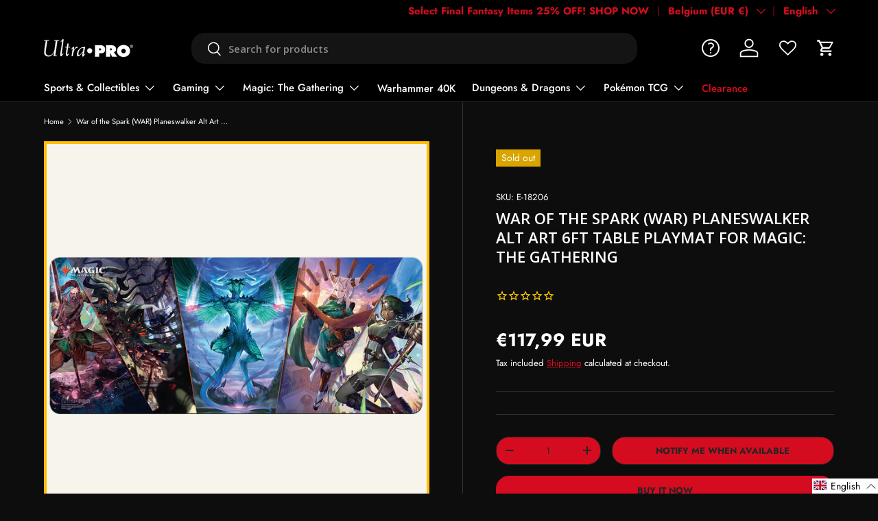

--- FILE ---
content_type: text/css
request_url: https://www.shopultrapro.eu/cdn/shop/t/63/assets/swatches.css?v=133105588646089814221762374239
body_size: 169
content:
[data-swatch]:before{background-color:rgba(var(--text-color) / .08)}[data-swatch=amethyst]:before{background-color:#6c62be}[data-swatch="apple red"]:before{background-color:#c8102e}[data-swatch="black forest"]:before{background-color:#000}[data-swatch="black magic"]:before{background-color:#000}[data-swatch="black wood"]:before{background-color:#000}[data-swatch=black]:before{background-color:#000}[data-swatch=brown]:before{background-color:#5c4734}[data-swatch="antique bronze brown"]:before{background-color:#5c4734}[data-swatch="antique bronze"]:before{background-color:#5c4734}[data-swatch=bronze]:before{background-color:#5c4734}[data-swatch=aqua]:before{background-color:#33a389}[data-swatch=blue]:before{background-color:#1580ae}[data-swatch="bright pink"]:before{background-color:#d05b9f}[data-swatch="bright yellow"]:before{background-color:gold}[data-swatch=bumblebee]:before{background-color:#eac51f}[data-swatch=burgundy]:before{background-color:#6e364f}[data-swatch="caramel brown"]:before{background-color:#c6a583}[data-swatch=chrome]:before{background-color:#898c8c}[data-swatch="cobalt blue"]:before{background-color:#1580ae}[data-swatch=cobalt]:before{background-color:#1580ae}[data-swatch="crimson red"]:before{background-color:#b83349}[data-swatch=crimson]:before{background-color:#b83349}[data-swatch="dark amethyst purple"]:before{background-color:#614256}[data-swatch="dark amethyst"]:before{background-color:#614256}[data-swatch="dark wood brown"]:before{background-color:#6d524b}[data-swatch="dark wood"]:before{background-color:#6d524b}[data-swatch="desert brown"]:before{background-color:#8f836b}[data-swatch=desert]:before{background-color:#8f836b}[data-swatch="emerald frost"]:before{background-color:#00532f}[data-swatch="emerald green"]:before{background-color:#00532f}[data-swatch=emerald]:before{background-color:#00532f}[data-swatch=fire]:before{background-color:#d84746}[data-swatch="forest green"]:before{background-color:#006747}[data-swatch=forest]:before{background-color:#3e674b}[data-swatch=gold]:before{background-color:#da0}[data-swatch=green]:before{background-color:#16810d}[data-swatch=grenadine]:before{background-color:#dd4db6}[data-swatch=grey]:before{background-color:#75787b}[data-swatch="gun metal grey"]:before{background-color:#5b6065}[data-swatch="gun metal"]:before{background-color:#5b6065}[data-swatch="hot pink"]:before{background-color:#dc457a}[data-swatch=ice]:before{background-color:#145671}[data-swatch=island]:before{background-color:#1f3679}[data-swatch="jet black"]:before{background-color:#212721}[data-swatch=jet]:before{background-color:#212721}[data-swatch="lemon yellow"]:before{background-color:#fdda24}[data-swatch="light blue"]:before{background-color:#7caad1}[data-swatch="light wood gold"]:before{background-color:#c69845}[data-swatch="light wood"]:before{background-color:#c69845}[data-swatch=lilac]:before{background-color:#c0abc8}[data-swatch="lime green"]:before{background-color:#459737}[data-swatch=midnight]:before{background-color:#000}[data-swatch=mountain]:before{background-color:#cb1a24}[data-swatch=orange]:before{background-color:#dc5f25}[data-swatch="pacific blue"]:before{background-color:#175ccf}[data-swatch=pink]:before{background-color:#dc457a}[data-swatch=plains]:before{background-color:#cbbe9e}[data-swatch="planeswalker symbol"]:before{background-color:#646462}[data-swatch="pumpkin orange"]:before{background-color:#d56235}[data-swatch=pumpkin]:before{background-color:#f58239}[data-swatch=purple]:before{background-color:#5f01b1}[data-swatch=red]:before{background-color:#c8102e}[data-swatch="rose gold pink"]:before{background-color:#f3c0b4}[data-swatch="royal purple"]:before{background-color:#593381}[data-swatch=royal]:before{background-color:#754c93}[data-swatch="ruby red"]:before{background-color:#974e55}[data-swatch=ruby]:before{background-color:#974e55}[data-swatch="sapphire blue"]:before{background-color:#465866}[data-swatch=sapphire]:before{background-color:#465866}[data-swatch=silver]:before{background-image:url(//www.shopultrapro.eu/cdn/shopifycloud/shopify/assets/no-image-2048-5e88c1b20e087fb7bbe9a3771824e743c244f437e4f8ba93bbf7b11b53f7824c_250x250.gif)}[data-swatch="smoke gray"]:before{background-color:#6d7779}[data-swatch="smoke grey"]:before{background-color:#75787b}[data-swatch=snow]:before{background-color:#7ecdfe}[data-swatch=swamp]:before{background-color:#000}[data-swatch=teal]:before{background-color:#4b8fbd}[data-swatch=topaz]:before{background-color:#21b4d3}[data-swatch=white]:before{background-color:#fff}[data-swatch=wine]:before{background-color:#c57794}[data-swatch="wood black"]:before{background-color:#000}[data-swatch=yellow]:before{background-color:#eadc28}[data-swatch=clear]:before{background-color:#f6f6f6}
/*# sourceMappingURL=/cdn/shop/t/63/assets/swatches.css.map?v=133105588646089814221762374239 */


--- FILE ---
content_type: application/javascript; charset=utf-8
request_url: https://cdn-widgetsrepository.yotpo.com/v1/loader/jfdtks_t4q7o6vy2kTWENw
body_size: 27219
content:

if (typeof (window) !== 'undefined' && window.performance && window.performance.mark) {
  window.performance.mark('yotpo:loader:loaded');
}
var yotpoWidgetsContainer = yotpoWidgetsContainer || { guids: {} };
(function(){
    var guid = "jfdtks_t4q7o6vy2kTWENw";
    var loader = {
        loadDep: function (link, onLoad, strategy) {
            var script = document.createElement('script');
            script.onload = onLoad || function(){};
            script.src = link;
            if (strategy === 'defer') {
                script.defer = true;
            } else if (strategy === 'async') {
                script.async = true;
            }
            script.setAttribute("type", "text/javascript");
            script.setAttribute("charset", "utf-8");
            document.head.appendChild(script);
        },
        config: {
            data: {
                guid: guid
            },
            widgets: {
            
                "490049": {
                    instanceId: "490049",
                    instanceVersionId: "203661015",
                    templateAssetUrl: "https://cdn-widgetsrepository.yotpo.com/widget-assets/widget-customer-preview/app.v0.2.6-6145.js",
                    cssOverrideAssetUrl: "",
                    customizationCssUrl: "",
                    customizations: {
                      "view-background-color": "transparent",
                      "view-primary-color": "#2e4f7c",
                      "view-primary-font": "Nunito Sans@700|https://cdn-widgetsrepository.yotpo.com/web-fonts/css/nunito_sans/v1/nunito_sans_700.css",
                      "view-text-color": "#202020",
                      "welcome-text": "Good morning"
                    },
                    staticContent: {
                      "currency": "USD",
                      "hideIfMatchingQueryParam": [
                        "oseid"
                      ],
                      "isHidden": true,
                      "platformName": "shopify",
                      "selfExecutable": true,
                      "storeId": "6YExoHOUigvA5hZmX8R71GxtgHk2tntjBE8ONZcY",
                      "storeLoginUrl": "http://shopultrapro.eu/account/login",
                      "storeRegistrationUrl": "http://shopultrapro.eu/account/register",
                      "storeRewardsPageUrl": "http://shopultrapro.eu/pages/rewards",
                      "urlMatch": "^(?!.*\\.yotpo\\.com).*$"
                    },
                    className: "CustomerPreview",
                    dependencyGroupId: null
                },
            
                "436599": {
                    instanceId: "436599",
                    instanceVersionId: "484122215",
                    templateAssetUrl: "https://cdn-widgetsrepository.yotpo.com/widget-assets/widget-checkout-redemptions/app.v0.8.5-49.js",
                    cssOverrideAssetUrl: "",
                    customizationCssUrl: "",
                    customizations: {
                      "apply-button-color": "rgba(254,191,0,1)",
                      "apply-button-text": "Apply",
                      "apply-button-text-color": "rgba(36,36,36,1)",
                      "apply-button-type": "rounded_filled_rectangle",
                      "base-color": "rgba(36,36,36,1)",
                      "cart-amount-below-min-background-color": "#E9E7E3FF",
                      "cart-amount-below-min-font-size": "14",
                      "cart-amount-below-min-text": "Use your points on purchases of {{cart_minimum_amount}} or more. Add another {{cart_missing_amount}} to your cart to use your points!",
                      "cart-amount-below-min-text-color": "#510760FF",
                      "dropdown-border-color": "rgba(214,214,214,1)",
                      "dropdown-border-radius": "2px",
                      "dropdown-text": "Choose reward",
                      "headline-color": "rgba(36,36,36,1)",
                      "headline-font-size": "14",
                      "headline-text": "YOU HAVE {{current_point_balance}} POINTS",
                      "not-enough-points-text": "You don't have enough points to redeem just yet",
                      "primary-font-name-and-url": "Open Sans@400|https://fonts.googleapis.com/css?family=Open+Sans:400\u0026display=swap",
                      "redemption-791014-cart-greater-than-cents": "",
                      "redemption-791014-cost-in-points": "50",
                      "redemption-791014-cost-text": "50 points",
                      "redemption-791014-currency-symbol": "$",
                      "redemption-791014-discount-amount-cents": "500",
                      "redemption-791014-discount-type": "fixed_amount",
                      "redemption-791014-name": "$5 off",
                      "redemption-791014-subunit-to-unit": "100",
                      "redemption-791014-type": "Coupon",
                      "redemption-791014-unrendered-name": "$5 off",
                      "redemption-791015-cart-greater-than-cents": "",
                      "redemption-791015-cost-in-points": "100",
                      "redemption-791015-cost-text": "100 points",
                      "redemption-791015-currency-symbol": "$",
                      "redemption-791015-discount-amount-cents": "1000",
                      "redemption-791015-discount-type": "fixed_amount",
                      "redemption-791015-name": "$10 off",
                      "redemption-791015-subunit-to-unit": "100",
                      "redemption-791015-type": "Coupon",
                      "redemption-791015-unrendered-name": "$10 off",
                      "redemption-791016-cart-greater-than-cents": "",
                      "redemption-791016-cost-in-points": "250",
                      "redemption-791016-cost-text": "250 points",
                      "redemption-791016-currency-symbol": "$",
                      "redemption-791016-discount-amount-cents": "2500",
                      "redemption-791016-discount-type": "fixed_amount",
                      "redemption-791016-name": "$25 off",
                      "redemption-791016-subunit-to-unit": "100",
                      "redemption-791016-type": "Coupon",
                      "redemption-791016-unrendered-name": "$25 off",
                      "redemption-791081-cart-greater-than-cents": "",
                      "redemption-791081-cost-in-points": "500",
                      "redemption-791081-cost-text": "500 points",
                      "redemption-791081-currency-symbol": "$",
                      "redemption-791081-discount-amount-cents": "5000",
                      "redemption-791081-discount-type": "fixed_amount",
                      "redemption-791081-name": "$50 off",
                      "redemption-791081-subunit-to-unit": "100",
                      "redemption-791081-type": "Coupon",
                      "redemption-791081-unrendered-name": "$50 off",
                      "redemption-791082-cart-greater-than-cents": "",
                      "redemption-791082-cost-in-points": "1000",
                      "redemption-791082-cost-text": "1,000 points",
                      "redemption-791082-currency-symbol": "$",
                      "redemption-791082-discount-amount-cents": "10000",
                      "redemption-791082-discount-type": "fixed_amount",
                      "redemption-791082-name": "$100 off",
                      "redemption-791082-subunit-to-unit": "100",
                      "redemption-791082-type": "Coupon",
                      "redemption-791082-unrendered-name": "$100 off",
                      "secondary-font-name-and-url": "Futura@400|https://cdn.shopify.com/s/files/1/0320/1210/7820/files/FuturaPT-Book.woff?v=1686160512",
                      "selected-redemption-options": [
                        "791014",
                        "791015",
                        "791016",
                        "791081",
                        "791082"
                      ],
                      "shopify-expand-order-section": "true"
                    },
                    staticContent: {
                      "cssEditorEnabled": true,
                      "currency": "EUR",
                      "isHidden": false,
                      "isMultiCurrencyEnabled": false,
                      "merchantId": "157188",
                      "platformName": "shopify",
                      "storeId": "6YExoHOUigvA5hZmX8R71GxtgHk2tntjBE8ONZcY"
                    },
                    className: "CheckoutRedemptionsWidget",
                    dependencyGroupId: null
                },
            
                "436588": {
                    instanceId: "436588",
                    instanceVersionId: "32807718",
                    templateAssetUrl: "https://cdn-widgetsrepository.yotpo.com/widget-assets/widget-referral-widget/app.v1.8.1-4652.js",
                    cssOverrideAssetUrl: "",
                    customizationCssUrl: "",
                    customizations: {
                      "background-color": "rgba( 255, 255, 255, 1 )",
                      "background-image-url": "https://cdn-widget-assets.yotpo.com/static_assets/jfdtks_t4q7o6vy2kTWENw/images/image_2023_07_24_12_31_09_274",
                      "customer-email-view-button-text": "Next",
                      "customer-email-view-description": "Give your friends €5 off their first order of €50 and get €5 (in points) for each successful referral",
                      "customer-email-view-header": "Refer a Friend",
                      "customer-email-view-input-placeholder": "Your email address",
                      "customer-email-view-title": "GIVE €5, GET €5",
                      "customer-name-view-input-placeholder": "Your name",
                      "default-toggle": true,
                      "description-color": "rgba(255,255,255,1)",
                      "description-font-size": "20px",
                      "final-view-button-text": "REFER MORE FRIENDS",
                      "final-view-description": "Remind your friends to check their emails",
                      "final-view-error-description": "We were unable to send the referral link",
                      "final-view-error-text": "GO BACK",
                      "final-view-error-title": "SOMETHING WENT WRONG",
                      "final-view-title": "THANKS FOR REFERRING",
                      "fonts-primary-font-name-and-url": "Open Sans@400|https://fonts.googleapis.com/css?family=Open+Sans:400\u0026display=swap",
                      "fonts-secondary-font-name-and-url": "Futura@400|https://cdn.shopify.com/s/files/1/0320/1210/7820/files/FuturaPT-Book.woff?v=1686160512",
                      "header-color": "rgba(255,255,255,1)",
                      "header-font-size": "28px",
                      "headline-color": "rgba(255,255,255,1)",
                      "main-share-option-desktop": "main_share_email",
                      "main-share-option-mobile": "main_share_sms",
                      "next-button-background-color": "rgba(254,191,0,1)",
                      "next-button-font-size": "18px",
                      "next-button-size": "standard",
                      "next-button-text-color": "rgba(36,36,36,1)",
                      "next-button-type": "rounded_filled_rectangle",
                      "primary-font-name-and-url": "Open Sans@400|https://fonts.googleapis.com/css?family=Open+Sans:400\u0026display=swap",
                      "referral-history-completed-points-text": "{{points}} POINTS",
                      "referral-history-completed-status-type": "text",
                      "referral-history-confirmed-status": "COMPLETED",
                      "referral-history-pending-status": "PENDING",
                      "referral-history-redeem-text": "To redeem your points, simply apply your discount at checkout.",
                      "referral-history-sumup-line-points-text": "{{points}} POINTS",
                      "referral-history-sumup-line-text": "Your Rewards",
                      "referral-views-button-text": "Next",
                      "referral-views-copy-link-button-text": "COPY LINK",
                      "referral-views-description": "Give your friends €5 off their first order of €50 and get €5 (in points) for each successful referral",
                      "referral-views-email-share-body": "How does a discount off your first order at {{company_name}} sound? Use the link below and once you've shopped, I'll get a reward too.\n{{referral_link}}",
                      "referral-views-email-share-subject": "Discount to a Store You'll Love!",
                      "referral-views-email-share-type": "marketing_email",
                      "referral-views-friends-input-placeholder": "Friend’s email address",
                      "referral-views-header": "Refer a Friend",
                      "referral-views-personal-email-button-text": "SEND VIA MY EMAIL",
                      "referral-views-sms-button-text": "SEND VIA SMS",
                      "referral-views-title": "GIVE €5, GET €5",
                      "referral-views-whatsapp-button-text": "SEND VIA WHATSAPP",
                      "secondary-font-name-and-url": "Futura@400|https://cdn.shopify.com/s/files/1/0320/1210/7820/files/FuturaPT-Book.woff?v=1686160512",
                      "share-allow-copy-link": true,
                      "share-allow-email": true,
                      "share-allow-facebook": true,
                      "share-allow-sms": true,
                      "share-allow-twitter": true,
                      "share-allow-whatsapp": true,
                      "share-facebook-header": "Earn A Discount When You Shop Today!",
                      "share-facebook-image-url": "",
                      "share-icons-color": "rgba(254,191,0,1)",
                      "share-settings-copyLink": true,
                      "share-settings-default-checkbox": true,
                      "share-settings-default-mobile-checkbox": true,
                      "share-settings-email": true,
                      "share-settings-facebook": true,
                      "share-settings-fbMessenger": true,
                      "share-settings-mobile-copyLink": true,
                      "share-settings-mobile-email": true,
                      "share-settings-mobile-facebook": true,
                      "share-settings-mobile-fbMessenger": true,
                      "share-settings-mobile-sms": true,
                      "share-settings-mobile-twitter": true,
                      "share-settings-mobile-whatsapp": true,
                      "share-settings-twitter": true,
                      "share-settings-whatsapp": true,
                      "share-sms-message": "I love {{company_name}}! Shop through my link to get a reward {{referral_link}}",
                      "share-twitter-message": "These guys are great! Get a discount using my link: ",
                      "share-whatsapp-message": "I love {{company_name}}! Shop through my link to get a reward {{referral_link}}",
                      "tab-size": "medium",
                      "tab-type": "lower_line",
                      "tab-view-primary-tab-text": "Refer a Friend",
                      "tab-view-secondary-tab-text": "Your Referrals",
                      "tile-color": "rgba(36,36,36,0.84)",
                      "title-color": "rgba(255,255,255,1)",
                      "title-font-size": "36px",
                      "view-exit-intent-enabled": false,
                      "view-exit-intent-mobile-timeout-ms": 10000,
                      "view-is-popup": false,
                      "view-popup-delay-ms": 0,
                      "view-show-popup-on-exit": false,
                      "view-show-referral-history": "true",
                      "view-table-rectangular-dark-pending-color": "rgba(254,191,0,1)",
                      "view-table-rectangular-light-pending-color": "#FFFFFF",
                      "view-table-selected-color": "rgba(255,255,255,1)",
                      "view-table-theme": "dark",
                      "view-table-type": "rectangular",
                      "wadmin-text-and-share-choose-sreen": "step_2"
                    },
                    staticContent: {
                      "companyName": "Ultra PRO International",
                      "cssEditorEnabled": true,
                      "currency": "USD",
                      "hasPrimaryFontsFeature": true,
                      "isHidden": false,
                      "isMultiCurrencyEnabled": false,
                      "merchantId": "157188",
                      "migrateTabColorToBackground": true,
                      "platformName": "shopify",
                      "referralHistoryEnabled": true,
                      "referralHost": "http://rwrd.io"
                    },
                    className: "ReferralWidget",
                    dependencyGroupId: 2
                },
            
                "436587": {
                    instanceId: "436587",
                    instanceVersionId: "349488486",
                    templateAssetUrl: "https://cdn-widgetsrepository.yotpo.com/widget-assets/widget-loyalty-campaigns/app.v0.13.0-4770.js",
                    cssOverrideAssetUrl: "",
                    customizationCssUrl: "",
                    customizations: {
                      "campaign-description-font-color": "#4e5772",
                      "campaign-description-size": "18px",
                      "campaign-item-1331136-background-color": "#f9faff",
                      "campaign-item-1331136-background-image-color-overlay": "rgba(36,36,36,0.63)",
                      "campaign-item-1331136-background-image-url": "https://cdn-widget-assets.yotpo.com/static_assets/jfdtks_t4q7o6vy2kTWENw/images/image_2023_07_11_05_59_28_700",
                      "campaign-item-1331136-background-type": "image",
                      "campaign-item-1331136-border-color": "rgba(36,36,36,1)",
                      "campaign-item-1331136-description-font-color": "rgba(255,255,255,1)",
                      "campaign-item-1331136-description-font-size": "18",
                      "campaign-item-1331136-exclude_audience_names": [],
                      "campaign-item-1331136-hover-view-tile-message": "Earn 1 point for every $1 spent",
                      "campaign-item-1331136-icon-color": "rgba(254,191,0,1)",
                      "campaign-item-1331136-icon-type": "defaultIcon",
                      "campaign-item-1331136-include_audience_ids": "1",
                      "campaign-item-1331136-include_audience_names": [
                        "All customers"
                      ],
                      "campaign-item-1331136-special-reward-enabled": "false",
                      "campaign-item-1331136-special-reward-headline-background-color": "#E0DBEF",
                      "campaign-item-1331136-special-reward-headline-text": "Just for you!",
                      "campaign-item-1331136-special-reward-headline-title-font-color": "#5344A6",
                      "campaign-item-1331136-special-reward-headline-title-font-size": "16",
                      "campaign-item-1331136-special-reward-tile-border-color": "#8270E7",
                      "campaign-item-1331136-tile-description": "Make a purchase",
                      "campaign-item-1331136-tile-reward": "1 point for every €1 spent",
                      "campaign-item-1331136-title-font-color": "rgba(255,255,255,1)",
                      "campaign-item-1331136-title-font-size": "27",
                      "campaign-item-1331136-type": "PointsForPurchasesCampaign",
                      "campaign-item-1331137-background-color": "#f9faff",
                      "campaign-item-1331137-background-image-color-overlay": "rgba(36,36,36,0.63)",
                      "campaign-item-1331137-background-image-url": "https://cdn-widget-assets.yotpo.com/static_assets/jfdtks_t4q7o6vy2kTWENw/images/image_2023_07_24_12_45_31_426",
                      "campaign-item-1331137-background-type": "image",
                      "campaign-item-1331137-border-color": "rgba(36,36,36,1)",
                      "campaign-item-1331137-description-font-color": "rgba(255,255,255,1)",
                      "campaign-item-1331137-description-font-size": "18",
                      "campaign-item-1331137-exclude_audience_names": [],
                      "campaign-item-1331137-hover-view-tile-message": "Earn 10 points when you create an account",
                      "campaign-item-1331137-icon-color": "rgba(254,191,0,1)",
                      "campaign-item-1331137-icon-type": "defaultIcon",
                      "campaign-item-1331137-include_audience_ids": "1",
                      "campaign-item-1331137-include_audience_names": [
                        "All customers"
                      ],
                      "campaign-item-1331137-special-reward-enabled": "false",
                      "campaign-item-1331137-special-reward-headline-background-color": "#E0DBEF",
                      "campaign-item-1331137-special-reward-headline-text": "Just for you!",
                      "campaign-item-1331137-special-reward-headline-title-font-color": "#5344A6",
                      "campaign-item-1331137-special-reward-headline-title-font-size": "16",
                      "campaign-item-1331137-special-reward-tile-border-color": "#8270E7",
                      "campaign-item-1331137-tile-description": "Create an account",
                      "campaign-item-1331137-tile-reward": "10 points",
                      "campaign-item-1331137-title-font-color": "rgba(255,255,255,1)",
                      "campaign-item-1331137-title-font-size": "27",
                      "campaign-item-1331137-type": "CreateAccountCampaign",
                      "campaign-item-1331222-action-tile-action-text": "Like our Facebook",
                      "campaign-item-1331222-action-tile-title": "Earn 5 points when you like us on Facebook",
                      "campaign-item-1331222-background-color": "#f9faff",
                      "campaign-item-1331222-background-image-color-overlay": "rgba(36,36,36,0.63)",
                      "campaign-item-1331222-background-image-url": "https://cdn-widget-assets.yotpo.com/static_assets/jfdtks_t4q7o6vy2kTWENw/images/image_2023_07_24_12_34_23_350",
                      "campaign-item-1331222-background-type": "image",
                      "campaign-item-1331222-border-color": "rgba(36,36,36,1)",
                      "campaign-item-1331222-description-font-color": "rgba(255,255,255,1)",
                      "campaign-item-1331222-description-font-size": "18",
                      "campaign-item-1331222-exclude_audience_names": [],
                      "campaign-item-1331222-icon-color": "rgba(254,191,0,1)",
                      "campaign-item-1331222-icon-type": "defaultIcon",
                      "campaign-item-1331222-include_audience_ids": "1",
                      "campaign-item-1331222-include_audience_names": [
                        "All customers"
                      ],
                      "campaign-item-1331222-special-reward-enabled": "false",
                      "campaign-item-1331222-special-reward-headline-background-color": "#E0DBEF",
                      "campaign-item-1331222-special-reward-headline-text": "Just for you!",
                      "campaign-item-1331222-special-reward-headline-title-font-color": "#5344A6",
                      "campaign-item-1331222-special-reward-headline-title-font-size": "16",
                      "campaign-item-1331222-special-reward-tile-border-color": "#8270E7",
                      "campaign-item-1331222-tile-description": "Like on Facebook",
                      "campaign-item-1331222-tile-reward": "5 points",
                      "campaign-item-1331222-title-font-color": "rgba(255,255,255,1)",
                      "campaign-item-1331222-title-font-size": "27",
                      "campaign-item-1331222-type": "FacebookPageVisitCampaign",
                      "campaign-item-1331223-action-tile-action-text": "Follow Us",
                      "campaign-item-1331223-action-tile-title": "Earn 5 points when you follow us on Instagram",
                      "campaign-item-1331223-background-color": "#f9faff",
                      "campaign-item-1331223-background-image-color-overlay": "rgba(36,36,36,0.63)",
                      "campaign-item-1331223-background-image-url": "https://cdn-widget-assets.yotpo.com/static_assets/jfdtks_t4q7o6vy2kTWENw/images/image_2023_07_24_12_38_05_888",
                      "campaign-item-1331223-background-type": "image",
                      "campaign-item-1331223-border-color": "rgba(36,36,36,1)",
                      "campaign-item-1331223-description-font-color": "rgba(255,255,255,1)",
                      "campaign-item-1331223-description-font-size": "18",
                      "campaign-item-1331223-exclude_audience_names": [],
                      "campaign-item-1331223-icon-color": "rgba(254,191,0,1)",
                      "campaign-item-1331223-icon-type": "defaultIcon",
                      "campaign-item-1331223-include_audience_ids": "1",
                      "campaign-item-1331223-include_audience_names": [
                        "All customers"
                      ],
                      "campaign-item-1331223-special-reward-enabled": "false",
                      "campaign-item-1331223-special-reward-headline-background-color": "#E0DBEF",
                      "campaign-item-1331223-special-reward-headline-text": "Just for you!",
                      "campaign-item-1331223-special-reward-headline-title-font-color": "#5344A6",
                      "campaign-item-1331223-special-reward-headline-title-font-size": "16",
                      "campaign-item-1331223-special-reward-tile-border-color": "#8270E7",
                      "campaign-item-1331223-tile-description": "Follow us on Instagram",
                      "campaign-item-1331223-tile-reward": "5 points",
                      "campaign-item-1331223-title-font-color": "rgba(255,255,255,1)",
                      "campaign-item-1331223-title-font-size": "27",
                      "campaign-item-1331223-type": "InstagramFollowCampaign",
                      "campaign-title-font-color": "#011247",
                      "campaign-title-size": "27px",
                      "completed-tile-headline": "Completed",
                      "completed-tile-message": "You already completed this campaign",
                      "container-headline": "WAYS TO EARN POINTS",
                      "general-hover-tile-button-color": "rgba(255,255,255,1)",
                      "general-hover-tile-button-text-color": "rgba(36,36,36,1)",
                      "general-hover-tile-button-type": "filled_rectangle",
                      "general-hover-tile-color-overlay": "rgba(254,191,0,1)",
                      "general-hover-tile-text-color": "rgba(36,36,36,1)",
                      "headline-color": "rgba(255,255,255,1)",
                      "headline-font-color": "rgba(255,255,255,1)",
                      "headline-font-size": "36px",
                      "logged-out-is-redirect-after-login-to-current-page": "true",
                      "logged-out-message": "Already a member?",
                      "logged-out-sign-in-text": "Log in",
                      "logged-out-sign-up-text": "Sign up",
                      "main-text-font-name-and-url": "Open Sans@400|https://fonts.googleapis.com/css?family=Open+Sans:400\u0026display=swap",
                      "primary-font-name-and-url": "Open Sans@400|https://fonts.googleapis.com/css?family=Open+Sans:400\u0026display=swap",
                      "secondary-font-name-and-url": "Futura@400|https://cdn.shopify.com/s/files/1/0320/1210/7820/files/FuturaPT-Book.woff?v=1686160512",
                      "secondary-text-font-name-and-url": "Futura@400|https://cdn.shopify.com/s/files/1/0320/1210/7820/files/FuturaPT-Book.woff?v=1686160512",
                      "selected-audiences": "1",
                      "selected-extensions": [
                        "1331136",
                        "1331137",
                        "1331223",
                        "1331222"
                      ],
                      "special-reward-enabled": "false",
                      "special-reward-headline-background-color": "#ff4e61",
                      "special-reward-headline-text": "Special for you",
                      "special-reward-headline-title-font-color": "#272850",
                      "special-reward-headline-title-font-size": "16",
                      "special-reward-tile-border-color": "#272850",
                      "tile-border-color": "#848ca3",
                      "tile-spacing-type": "small",
                      "tiles-background-color": "#f9faff",
                      "time-between-rewards-days": "You're eligible to participate again in *|days|* days.",
                      "time-between-rewards-hours": "You're eligible to participate again in *|hours|* hours."
                    },
                    staticContent: {
                      "companyName": "Ultra PRO International",
                      "cssEditorEnabled": true,
                      "currency": "USD",
                      "facebookAppId": "1647129615540489",
                      "isHidden": false,
                      "isMultiCurrencyEnabled": false,
                      "isSegmentationsPickerEnabled": true,
                      "merchantId": "157188",
                      "platformName": "shopify",
                      "storeAccountLoginUrl": "//shopultrapro.eu/account/login",
                      "storeAccountRegistrationUrl": "//shopultrapro.eu/account/register",
                      "storeId": "6YExoHOUigvA5hZmX8R71GxtgHk2tntjBE8ONZcY"
                    },
                    className: "CampaignWidget",
                    dependencyGroupId: 2
                },
            
                "436586": {
                    instanceId: "436586",
                    instanceVersionId: "318500926",
                    templateAssetUrl: "https://cdn-widgetsrepository.yotpo.com/widget-assets/widget-coupons-redemption/app.v0.6.2-5198.js",
                    cssOverrideAssetUrl: "",
                    customizationCssUrl: "",
                    customizations: {
                      "confirmation-step-cancel-option": "NO",
                      "confirmation-step-confirm-option": "YES",
                      "confirmation-step-title": "ARE YOU SURE?",
                      "coupon-background-type": "no-background",
                      "coupon-code-copied-message-body": "Thank you for redeeming your points. Please paste the code at checkout.",
                      "coupon-code-copied-message-color": "#707997",
                      "coupon-code-copied-message-title": "COPIED",
                      "coupons-redemption-description": "Redeeming your points is easy! Click Redeem My Points and copy \u0026 paste your code at checkout.",
                      "coupons-redemption-headline": "How to use your points",
                      "coupons-redemption-rule": "100 points equals $10.00",
                      "description-color": "#666d8b",
                      "description-font-size": "20",
                      "disabled-outline-button-color": "#929292",
                      "discount-bigger-than-subscription-cost-text": "Your next subscription is lower than the redemption amount",
                      "donate-button-text": "DONATE",
                      "donation-success-message-body": "Thank you for donating ${{donation_amount}} to {{company_name}}",
                      "donation-success-message-color": "#707997",
                      "donation-success-message-title": "SUCCESS",
                      "error-message-color": "#f04860",
                      "error-message-title": "",
                      "headline-color": "#011247",
                      "headline-font-size": "36",
                      "login-button-color": "#556DD8",
                      "login-button-text": "REDEEM MY POINTS",
                      "login-button-text-color": "white",
                      "login-button-type": "filled_rectangle",
                      "message-font-size": "14",
                      "missing-points-amount-text": "You don't have enough points to redeem",
                      "next-subscription-headline-text": "NEXT ORDER",
                      "next-subscription-subtitle-text": "{{product_name}} {{next_order_amount}}",
                      "no-subscription-subtitle-text": "No ongoing subscriptions",
                      "point-balance-text": "You have {{current_point_balance}} points",
                      "points-balance-color": "#011247",
                      "points-balance-font-size": "20",
                      "points-balance-number-color": "#93a1eb",
                      "primary-font-name-and-url": "Montserrat@600|https://fonts.googleapis.com/css?family=Montserrat:600\u0026display=swap",
                      "redeem-button-color": "#556DD8",
                      "redeem-button-text": "REDEEM",
                      "redeem-button-text-color": "white",
                      "redeem-button-type": "filled_rectangle",
                      "rule-border-color": "#bccdfe",
                      "rule-color": "#061153",
                      "rule-font-size": "18",
                      "secondary-font-name-and-url": "Nunito Sans@400|https://fonts.googleapis.com/css?family=Nunito+Sans\u0026display=swap",
                      "selected-extensions": [],
                      "selected-redemptions-modes": "regular",
                      "subscription-coupon-applied-message-body": "The discount was applied to your upcoming subscription order. You’ll be able to get another discount once the next order is processed.",
                      "subscription-coupon-applied-message-color": "#707997",
                      "subscription-coupon-applied-message-title": "",
                      "subscription-divider-color": "#c2cdf4",
                      "subscription-headline-color": "#666d8b",
                      "subscription-headline-font-size": "14",
                      "subscription-points-headline-text": "YOUR POINT BALANCE",
                      "subscription-points-subtitle-text": "{{current_point_balance}} Points",
                      "subscription-redemptions-description": "Choose a discount option that will automatically apply to your next subscription order.",
                      "subscription-redemptions-headline": "Redeem for Subscription Discount",
                      "subscription-subtitle-color": "#768cdc",
                      "subscription-subtitle-font-size": "20",
                      "view-layout": "full-layout"
                    },
                    staticContent: {
                      "cssEditorEnabled": true,
                      "currency": "USD",
                      "isHidden": false,
                      "isMultiCurrencyEnabled": false,
                      "merchantId": "157188",
                      "platformName": "shopify",
                      "storeId": "6YExoHOUigvA5hZmX8R71GxtgHk2tntjBE8ONZcY",
                      "storeLoginUrl": "/account/login",
                      "subunitsPerUnit": 100
                    },
                    className: "CouponsRedemptionWidget",
                    dependencyGroupId: 2
                },
            
                "436585": {
                    instanceId: "436585",
                    instanceVersionId: "318500482",
                    templateAssetUrl: "https://cdn-widgetsrepository.yotpo.com/widget-assets/widget-my-rewards/app.v0.2.1-4695.js",
                    cssOverrideAssetUrl: "https://cdn-widget-assets.yotpo.com/MyRewardsWidget/jfdtks_t4q7o6vy2kTWENw/css-overrides/css-overrides.2023_07_11_06_22_03_734.css",
                    customizationCssUrl: "",
                    customizations: {
                      "headline-color": "rgba(255,255,255,1)",
                      "logged-in-description-color": "rgba(255,255,255,1)",
                      "logged-in-description-font-size": 20,
                      "logged-in-description-text": "You Have {{current_point_balance}} Points",
                      "logged-in-headline-color": "rgba(255,255,255,1)",
                      "logged-in-headline-font-size": "36",
                      "logged-in-headline-text": "Hi {{first_name}}!",
                      "logged-in-primary-button-cta-type": "redemptionWidget",
                      "logged-in-primary-button-text": "REDEEM NOW",
                      "logged-in-secondary-button-text": "REWARDS HISTORY",
                      "logged-out-headline-color": "rgba(255,255,255,1)",
                      "logged-out-headline-font-size": "36",
                      "logged-out-headline-text": "HOW IT WORKS",
                      "logged-out-selected-step-name": "step_1",
                      "primary-button-background-color": "rgba(254,191,0,1)",
                      "primary-button-text-color": "rgba(36,36,36,1)",
                      "primary-button-type": "rounded_filled_rectangle",
                      "primary-font-name-and-url": "Open Sans@400|https://fonts.googleapis.com/css?family=Open+Sans:400\u0026display=swap",
                      "reward-step-1-displayname": "Step 1",
                      "reward-step-1-settings-description": "Create an account and\nget 10 points.",
                      "reward-step-1-settings-description-color": "rgba(255,255,255,1)",
                      "reward-step-1-settings-description-font-size": "20",
                      "reward-step-1-settings-icon": "default",
                      "reward-step-1-settings-icon-color": "rgba(254,191,0,1)",
                      "reward-step-1-settings-title": "SIGN UP",
                      "reward-step-1-settings-title-color": "rgba(255,255,255,1)",
                      "reward-step-1-settings-title-font-size": "24",
                      "reward-step-2-displayname": "Step 2",
                      "reward-step-2-settings-description": "Earn points every time\nyou shop.",
                      "reward-step-2-settings-description-color": "rgba(255,255,255,1)",
                      "reward-step-2-settings-description-font-size": "20",
                      "reward-step-2-settings-icon": "default",
                      "reward-step-2-settings-icon-color": "rgba(254,191,0,1)",
                      "reward-step-2-settings-title": "EARN POINTS",
                      "reward-step-2-settings-title-color": "rgba(255,255,255,1)",
                      "reward-step-2-settings-title-font-size": "24",
                      "reward-step-3-displayname": "Step 3",
                      "reward-step-3-settings-description": "Redeem points for\nexclusive discounts.",
                      "reward-step-3-settings-description-color": "rgba(255,255,255,1)",
                      "reward-step-3-settings-description-font-size": "20",
                      "reward-step-3-settings-icon": "default",
                      "reward-step-3-settings-icon-color": "rgba(254,191,0,1)",
                      "reward-step-3-settings-title": "REDEEM POINTS",
                      "reward-step-3-settings-title-color": "rgba(255,255,255,1)",
                      "reward-step-3-settings-title-font-size": "24",
                      "rewards-history-approved-text": "Approved",
                      "rewards-history-background-color": "rgba(254,191,0,1)",
                      "rewards-history-headline-color": "rgba(36,36,36,1)",
                      "rewards-history-headline-font-size": "28",
                      "rewards-history-headline-text": "Rewards History",
                      "rewards-history-pending-text": "Pending",
                      "rewards-history-refunded-text": "Refunded",
                      "rewards-history-reversed-text": "Reversed",
                      "rewards-history-table-action-col-text": "Action",
                      "rewards-history-table-date-col-text": "Date",
                      "rewards-history-table-points-col-text": "Points",
                      "rewards-history-table-status-col-text": "Status",
                      "rewards-history-table-store-col-text": "Store",
                      "secondary-button-background-color": "rgba(254,191,0,1)",
                      "secondary-button-text-color": "rgba(36,36,36,1)",
                      "secondary-button-type": "rounded_filled_rectangle",
                      "secondary-font-name-and-url": "Futura@400|https://cdn.shopify.com/s/files/1/0320/1210/7820/files/FuturaPT-Book.woff?v=1686160512",
                      "view-grid-points-column-color": "rgba(36,36,36,1)",
                      "view-grid-rectangular-background-color": "rgba(255,255,255,1)",
                      "view-grid-type": "rectangular"
                    },
                    staticContent: {
                      "cssEditorEnabled": true,
                      "currency": "USD",
                      "isHidden": false,
                      "isMultiCurrencyEnabled": false,
                      "isMultiStoreMerchant": false,
                      "merchantId": "157188",
                      "platformName": "shopify",
                      "storeId": "6YExoHOUigvA5hZmX8R71GxtgHk2tntjBE8ONZcY"
                    },
                    className: "MyRewardsWidget",
                    dependencyGroupId: 2
                },
            
                "436584": {
                    instanceId: "436584",
                    instanceVersionId: "318501022",
                    templateAssetUrl: "https://cdn-widgetsrepository.yotpo.com/widget-assets/widget-hero-section/app.v0.2.1-4807.js",
                    cssOverrideAssetUrl: "",
                    customizationCssUrl: "",
                    customizations: {
                      "background-image-url": "https://cdn-widget-assets.yotpo.com/static_assets/jfdtks_t4q7o6vy2kTWENw/images/image_2023_07_11_05_55_41_048",
                      "description-color": "rgba(255,255,255,1)",
                      "description-font-size": "20",
                      "description-text-logged-in": "As a member you'll earn points \u0026 exclusive rewards every time you shop.",
                      "description-text-logged-out": "Become a member and earn points \u0026 exclusive rewards every time you shop.",
                      "headline-color": "rgba(255,255,255,1)",
                      "headline-font-size": "40",
                      "headline-text-logged-in": "WELCOME TO THE CLUB",
                      "headline-text-logged-out": "JOIN THE CLUB",
                      "login-button-color": "rgba(254,191,0,1)",
                      "login-button-text": "LOGIN",
                      "login-button-text-color": "rgba(36,36,36,1)",
                      "login-button-type": "rounded_filled_rectangle",
                      "mobile-background-image-url": "https://cdn-widget-assets.yotpo.com/static_assets/jfdtks_t4q7o6vy2kTWENw/images/image_2023_10_12_00_52_50_962",
                      "primary-font-name-and-url": "Open Sans@400|https://fonts.googleapis.com/css?family=Open+Sans:400\u0026display=swap",
                      "register-button-color": "rgba(254,191,0,1)",
                      "register-button-text": "JOIN NOW",
                      "register-button-text-color": "rgba(36,36,36,1)",
                      "register-button-type": "rounded_filled_rectangle",
                      "secondary-font-name-and-url": "Futura@400|https://cdn.shopify.com/s/files/1/0320/1210/7820/files/FuturaPT-Book.woff?v=1686160512",
                      "view-layout": "center-layout"
                    },
                    staticContent: {
                      "cssEditorEnabled": true,
                      "isHidden": false,
                      "merchantId": "157188",
                      "platformName": "shopify",
                      "storeId": "6YExoHOUigvA5hZmX8R71GxtgHk2tntjBE8ONZcY",
                      "storeLoginUrl": "//shopultrapro.eu/account/login",
                      "storeRegistrationUrl": "//shopultrapro.eu/account/register"
                    },
                    className: "HeroSectionWidget",
                    dependencyGroupId: 2
                },
            
                "436583": {
                    instanceId: "436583",
                    instanceVersionId: "484086999",
                    templateAssetUrl: "https://cdn-widgetsrepository.yotpo.com/widget-assets/widget-products-redemption/app.v0.8.2-39.js",
                    cssOverrideAssetUrl: "",
                    customizationCssUrl: "",
                    customizations: {
                      "apply-button-color": "#000000",
                      "apply-button-font-size": "14",
                      "apply-button-text": "Apply",
                      "apply-button-text-color": "#ffffff",
                      "apply-button-type": "rounded_filled_rectangle",
                      "cancel-button-text-color": "#0f0c6d",
                      "carousel-custom-arrows-icons": false,
                      "confirm-button-color": "#0f0c6d",
                      "confirm-button-text-color": "#ffffff",
                      "confirm-button-type": "filled_rectangle",
                      "confirmation-step-cancel-option": "CANCEL",
                      "confirmation-step-confirm-option": "YES, ADD IT",
                      "confirmation-step-title": "Add this item to your cart?",
                      "cost-color": "#a0abf0",
                      "cost-font-size": "20",
                      "cost-text-redemption": "{{points}} POINTS",
                      "desktop-slides-per-view": 4,
                      "dropdown-border-color": "#848ca3",
                      "dropdown-border-radius": "2px",
                      "dropdown-point-balance-color": "#000000",
                      "dropdown-point-balance-number-color": "#000000",
                      "dropdown-text": "Choose product",
                      "go-back-text": "GO BACK",
                      "has-free-product-failure": "You can only redeem one free product per purchase",
                      "has-no-paid-product-failure": "Add at least one paid product to your cart in order to redeem",
                      "headline": "REDEEM FOR PRODUCTS",
                      "headline-color": "rgba(255,255,255,1)",
                      "headline-font-size": "36",
                      "image-ratio": "three_four",
                      "limit-one-free-product": "true",
                      "login-button-color": "rgba(254,191,0,1)",
                      "login-button-text": "REDEEM NOW",
                      "login-button-text-color": "rgba(36,36,36,1)",
                      "login-button-type": "rounded_filled_rectangle",
                      "mobile-items-per-slide": 4,
                      "must-have-paid-product": "true",
                      "out-of-stock-background-color": "rgba(255,255,255,1)",
                      "out-of-stock-text": "OUT OF STOCK",
                      "out-of-stock-text-color": "rgba(255,255,255,1)",
                      "point-balance-text": "You have {{current_point_balance}} points",
                      "points-balance-color": "rgba(255,255,255,1)",
                      "points-balance-font-size": "34",
                      "points-balance-number-color": "rgba(254,191,0,1)",
                      "primary-font-name-and-url": "Open Sans@400|https://fonts.googleapis.com/css?family=Open+Sans:400\u0026display=swap",
                      "product-791714-displayname": "test free product",
                      "product-791714-settings-background-border-color": "rgba(0,0,0,0)",
                      "product-791714-settings-background-fill-color": "rgba(0,0,0,0)",
                      "product-791714-settings-background-has-shadow": false,
                      "product-791714-settings-background-image-url": "https://cdn-widget-assets.yotpo.com/static_assets/jfdtks_t4q7o6vy2kTWENw/images/image_2023_07_25_21_19_16_579",
                      "product-791714-settings-cancel-button-text-color": "rgba(254,191,0,1)",
                      "product-791714-settings-confirm-button-color": "rgba(254,191,0,1)",
                      "product-791714-settings-confirm-button-text-color": "rgba(36,36,36,1)",
                      "product-791714-settings-confirmation-step-cancel-option": "CANCEL",
                      "product-791714-settings-confirmation-step-confirm-option": "YES, ADD IT",
                      "product-791714-settings-cost": 0,
                      "product-791714-settings-cost-color": "rgba(255,255,255,1)",
                      "product-791714-settings-cost-font-size": 18,
                      "product-791714-settings-cost-text": "{{points}} POINTS",
                      "product-791714-settings-hidden": "false",
                      "product-791714-settings-out-of-stock": "false",
                      "product-791714-settings-redeem-button-color": "rgba(254,191,0,1)",
                      "product-791714-settings-redeem-button-text": "REDEEM NOW",
                      "product-791714-settings-redeem-button-text-color": "rgba(36,36,36,1)",
                      "product-791714-settings-redeem-button-type": "rounded_filled_rectangle",
                      "product-791714-settings-restrict-specific-tier": "false",
                      "product-791714-settings-reward": "Premium Card Sleeves (100ct) for Standard Size Cards",
                      "product-791714-settings-reward-color": "rgba(255,255,255,1)",
                      "product-791714-settings-reward-font-size": 28,
                      "product-791714-settings-show-in-logged-out": "No",
                      "product-791714-settings-show-vip-tier-label": "false",
                      "product-791714-settings-variant-id": "13212121",
                      "product-791714-settings-vip-tier-label": "VIP ONLY",
                      "redeem-button-color": "#0f0c6d",
                      "redeem-button-text": "REDEEM NOW",
                      "redeem-button-text-color": "#0f0c6d",
                      "redeem-button-type": "rectangular_outline",
                      "redemptions-background-fill-color": "#ffffff",
                      "redemptions-background-has-shadow": false,
                      "reward-color": "#011247",
                      "reward-font-size": "18",
                      "secondary-font-name-and-url": "Futura@400|https://cdn.shopify.com/s/files/1/0320/1210/7820/files/FuturaPT-Book.woff?v=1686160512",
                      "selected-extensions": [
                        "791714"
                      ],
                      "slides-next-button-image": "",
                      "slides-prev-button-image": "",
                      "status-failure-text": "We could not add this product to your cart",
                      "status-success-text": "Product has been successfully added to your cart",
                      "view-cart-link": "/cart",
                      "view-cart-text": "VIEW CART"
                    },
                    staticContent: {
                      "cssEditorEnabled": true,
                      "currency": "USD",
                      "isHidden": false,
                      "isMultiCurrencyEnabled": false,
                      "merchantId": "157188",
                      "platformName": "shopify",
                      "storeId": "6YExoHOUigvA5hZmX8R71GxtgHk2tntjBE8ONZcY",
                      "storeLoginUrl": "/account/login"
                    },
                    className: "ProductsRedemptionWidget",
                    dependencyGroupId: 2
                },
            
                "436582": {
                    instanceId: "436582",
                    instanceVersionId: "318500642",
                    templateAssetUrl: "https://cdn-widgetsrepository.yotpo.com/widget-assets/widget-visual-redemption/app.v0.6.1-4815.js",
                    cssOverrideAssetUrl: "",
                    customizationCssUrl: "",
                    customizations: {
                      "description-color": "rgba(255,255,255,1)",
                      "description-font-size": "20",
                      "headline-color": "rgba(255,255,255,1)",
                      "headline-font-size": "36",
                      "layout-background-color": "white",
                      "primary-font-name-and-url": "Open Sans@400|https://fonts.googleapis.com/css?family=Open+Sans:400\u0026display=swap",
                      "redemption-1-displayname": "Tile 1",
                      "redemption-1-settings-cost": "100 points",
                      "redemption-1-settings-cost-color": "rgba(254,191,0,1)",
                      "redemption-1-settings-cost-font-size": "20",
                      "redemption-1-settings-reward": "€5",
                      "redemption-1-settings-reward-color": "rgba(255,255,255,1)",
                      "redemption-1-settings-reward-font-size": "30",
                      "redemption-143751-displayname": "Tile 4 (143751)",
                      "redemption-143751-settings-cost": "600 points",
                      "redemption-143751-settings-cost-color": "rgba(254,191,0,1)",
                      "redemption-143751-settings-cost-font-size": "20",
                      "redemption-143751-settings-reward": "€30",
                      "redemption-143751-settings-reward-color": "rgba(255,255,255,1)",
                      "redemption-143751-settings-reward-font-size": "30",
                      "redemption-2-displayname": "Tile 2",
                      "redemption-2-settings-cost": "200 points",
                      "redemption-2-settings-cost-color": "rgba(254,191,0,1)",
                      "redemption-2-settings-cost-font-size": "20",
                      "redemption-2-settings-reward": "€10",
                      "redemption-2-settings-reward-color": "rgba(255,255,255,1)",
                      "redemption-2-settings-reward-font-size": "30",
                      "redemption-3-displayname": "Tile 3",
                      "redemption-3-settings-cost": "400 points",
                      "redemption-3-settings-cost-color": "rgba(254,191,0,1)",
                      "redemption-3-settings-cost-font-size": "20",
                      "redemption-3-settings-reward": "€20",
                      "redemption-3-settings-reward-color": "rgba(255,255,255,1)",
                      "redemption-3-settings-reward-font-size": "30",
                      "redemption-646357-displayname": "Tile 5 (646357)",
                      "redemption-646357-settings-cost": "800 points",
                      "redemption-646357-settings-cost-color": "rgba(254,191,0,1)",
                      "redemption-646357-settings-cost-font-size": "20",
                      "redemption-646357-settings-reward": "€40",
                      "redemption-646357-settings-reward-color": "rgba(255,255,255,1)",
                      "redemption-646357-settings-reward-font-size": "30",
                      "rule-border-color": "rgba(254,191,0,1)",
                      "rule-color": "rgba(254,191,0,1)",
                      "rule-font-size": "18",
                      "secondary-font-name-and-url": "Futura@400|https://cdn.shopify.com/s/files/1/0320/1210/7820/files/FuturaPT-Book.woff?v=1686160512",
                      "selected-extensions": [
                        "1",
                        "2",
                        "3",
                        "143751",
                        "646357"
                      ],
                      "view-layout": "full-layout",
                      "visual-redemption-description": "Redeeming your hard-earned points is easy! Simply apply your points for a discount at checkout!",
                      "visual-redemption-headline": "HOW TO USE YOUR POINTS",
                      "visual-redemption-rule": "100 points equals €5.00"
                    },
                    staticContent: {
                      "cssEditorEnabled": true,
                      "currency": "USD",
                      "isHidden": false,
                      "isMultiCurrencyEnabled": false,
                      "platformName": "shopify",
                      "storeId": "6YExoHOUigvA5hZmX8R71GxtgHk2tntjBE8ONZcY"
                    },
                    className: "VisualRedemptionWidget",
                    dependencyGroupId: 2
                },
            
                "436581": {
                    instanceId: "436581",
                    instanceVersionId: "484031727",
                    templateAssetUrl: "https://cdn-widgetsrepository.yotpo.com/widget-assets/widget-loyalty-page/app.v0.7.3-22.js",
                    cssOverrideAssetUrl: "",
                    customizationCssUrl: "",
                    customizations: {
                      "headline-color": "rgba(255,255,255,1)",
                      "headline-font-size": "40",
                      "page-background-color": "",
                      "primary-font-name-and-url": "Open Sans@400|https://fonts.googleapis.com/css?family=Open+Sans:400\u0026display=swap",
                      "secondary-font-name-and-url": "Futura@400|https://cdn.shopify.com/s/files/1/0320/1210/7820/files/FuturaPT-Book.woff?v=1686160512",
                      "selected-widgets-ids": [
                        "436584",
                        "436585",
                        "436587",
                        "436582",
                        "436583",
                        "436588"
                      ],
                      "widget-436582-type": "VisualRedemptionWidget",
                      "widget-436583-type": "ProductsRedemptionWidget",
                      "widget-436584-type": "HeroSectionWidget",
                      "widget-436585-type": "MyRewardsWidget",
                      "widget-436587-type": "CampaignWidget",
                      "widget-436588-type": "ReferralWidget"
                    },
                    staticContent: {
                      "isHidden": false,
                      "platformName": "shopify",
                      "storeId": "6YExoHOUigvA5hZmX8R71GxtgHk2tntjBE8ONZcY"
                    },
                    className: "LoyaltyPageWidget",
                    dependencyGroupId: null
                },
            
                "436140": {
                    instanceId: "436140",
                    instanceVersionId: "484083717",
                    templateAssetUrl: "https://cdn-widgetsrepository.yotpo.com/widget-assets/widget-products-redemption/app.v0.8.2-39.js",
                    cssOverrideAssetUrl: "",
                    customizationCssUrl: "",
                    customizations: {
                      "apply-button-color": "#000000",
                      "apply-button-font-size": "14",
                      "apply-button-text": "Apply",
                      "apply-button-text-color": "#ffffff",
                      "apply-button-type": "rounded_filled_rectangle",
                      "cancel-button-text-color": "#0f0c6d",
                      "confirm-button-color": "#0f0c6d",
                      "confirm-button-text-color": "#ffffff",
                      "confirm-button-type": "filled_rectangle",
                      "confirmation-step-cancel-option": "CANCEL",
                      "confirmation-step-confirm-option": "YES, ADD IT",
                      "confirmation-step-title": "Add this item to your cart?",
                      "cost-color": "#a0abf0",
                      "cost-font-size": "20",
                      "cost-text-redemption": "{{points}} POINTS",
                      "desktop-slides-per-view": 4,
                      "dropdown-border-color": "#848ca3",
                      "dropdown-border-radius": "2px",
                      "dropdown-point-balance-color": "#000000",
                      "dropdown-point-balance-number-color": "#000000",
                      "dropdown-text": "Choose product",
                      "go-back-text": "GO BACK",
                      "has-free-product-failure": "You can only redeem one free product per purchase",
                      "has-no-paid-product-failure": "Add at least one paid product to your cart in order to redeem",
                      "headline": "Redeem for Products",
                      "headline-color": "#011247",
                      "headline-font-size": "36",
                      "image-ratio": "three_four",
                      "login-button-color": "#0f0c6d",
                      "login-button-text": "REDEEM NOW",
                      "login-button-text-color": "#0f0c6d",
                      "login-button-type": "rectangular_outline",
                      "mobile-items-per-slide": 4,
                      "out-of-stock-background-color": "rgba(255,255,255,0.64)",
                      "out-of-stock-text": "OUT OF STOCK",
                      "out-of-stock-text-color": "#011247",
                      "point-balance-text": "You have {{current_point_balance}} points",
                      "points-balance-color": "#011247",
                      "points-balance-font-size": "34",
                      "points-balance-number-color": "#93a1eb",
                      "primary-font-name-and-url": "Montserrat@600|https://fonts.googleapis.com/css?family=Montserrat:600\u0026display=swap",
                      "redeem-button-color": "#0f0c6d",
                      "redeem-button-text": "REDEEM NOW",
                      "redeem-button-text-color": "#0f0c6d",
                      "redeem-button-type": "rectangular_outline",
                      "redemptions-background-fill-color": "#ffffff",
                      "redemptions-background-has-shadow": false,
                      "reward-color": "#011247",
                      "reward-font-size": "18",
                      "secondary-font-name-and-url": "Nunito Sans@400|https://fonts.googleapis.com/css?family=Nunito+Sans:400\u0026display=swap",
                      "status-failure-text": "We could not add this product to your cart",
                      "status-success-text": "Product has been successfully added to your cart",
                      "view-cart-link": "/cart",
                      "view-cart-text": "VIEW CART"
                    },
                    staticContent: {
                      "cssEditorEnabled": true,
                      "currency": "USD",
                      "isHidden": false,
                      "isMultiCurrencyEnabled": false,
                      "merchantId": "157188",
                      "platformName": "shopify",
                      "storeId": "6YExoHOUigvA5hZmX8R71GxtgHk2tntjBE8ONZcY",
                      "storeLoginUrl": "https://www.shopultrapro.eu/account/login"
                    },
                    className: "ProductsRedemptionWidget",
                    dependencyGroupId: 2
                },
            
                "436139": {
                    instanceId: "436139",
                    instanceVersionId: "484077637",
                    templateAssetUrl: "https://cdn-widgetsrepository.yotpo.com/widget-assets/widget-products-redemption/app.v0.8.2-39.js",
                    cssOverrideAssetUrl: "",
                    customizationCssUrl: "",
                    customizations: {
                      "apply-button-color": "#000000",
                      "apply-button-font-size": "14",
                      "apply-button-text": "Apply",
                      "apply-button-text-color": "#ffffff",
                      "apply-button-type": "rounded_filled_rectangle",
                      "cancel-button-text-color": "#0f0c6d",
                      "confirm-button-color": "#0f0c6d",
                      "confirm-button-text-color": "#ffffff",
                      "confirm-button-type": "filled_rectangle",
                      "confirmation-step-cancel-option": "CANCEL",
                      "confirmation-step-confirm-option": "YES, ADD IT",
                      "confirmation-step-title": "Add this item to your cart?",
                      "cost-color": "#a0abf0",
                      "cost-font-size": "20",
                      "cost-text-redemption": "{{points}} POINTS",
                      "desktop-slides-per-view": 4,
                      "dropdown-border-color": "#848ca3",
                      "dropdown-border-radius": "2px",
                      "dropdown-point-balance-color": "#000000",
                      "dropdown-point-balance-number-color": "#000000",
                      "dropdown-text": "Choose product",
                      "go-back-text": "GO BACK",
                      "has-free-product-failure": "You can only redeem one free product per purchase",
                      "has-no-paid-product-failure": "Add at least one paid product to your cart in order to redeem",
                      "headline": "Redeem for Products",
                      "headline-color": "#011247",
                      "headline-font-size": "36",
                      "image-ratio": "three_four",
                      "login-button-color": "#0f0c6d",
                      "login-button-text": "REDEEM NOW",
                      "login-button-text-color": "#0f0c6d",
                      "login-button-type": "rectangular_outline",
                      "mobile-items-per-slide": 4,
                      "out-of-stock-background-color": "rgba(255,255,255,0.64)",
                      "out-of-stock-text": "OUT OF STOCK",
                      "out-of-stock-text-color": "#011247",
                      "point-balance-text": "You have {{current_point_balance}} points",
                      "points-balance-color": "#011247",
                      "points-balance-font-size": "34",
                      "points-balance-number-color": "#93a1eb",
                      "primary-font-name-and-url": "Montserrat@600|https://fonts.googleapis.com/css?family=Montserrat:600\u0026display=swap",
                      "redeem-button-color": "#0f0c6d",
                      "redeem-button-text": "REDEEM NOW",
                      "redeem-button-text-color": "#0f0c6d",
                      "redeem-button-type": "rectangular_outline",
                      "redemptions-background-fill-color": "#ffffff",
                      "redemptions-background-has-shadow": false,
                      "reward-color": "#011247",
                      "reward-font-size": "18",
                      "secondary-font-name-and-url": "Nunito Sans@400|https://fonts.googleapis.com/css?family=Nunito+Sans:400\u0026display=swap",
                      "status-failure-text": "We could not add this product to your cart",
                      "status-success-text": "Product has been successfully added to your cart",
                      "view-cart-link": "/cart",
                      "view-cart-text": "VIEW CART"
                    },
                    staticContent: {
                      "cssEditorEnabled": true,
                      "currency": "USD",
                      "isHidden": false,
                      "isMultiCurrencyEnabled": false,
                      "merchantId": "157188",
                      "platformName": "shopify",
                      "storeId": "6YExoHOUigvA5hZmX8R71GxtgHk2tntjBE8ONZcY",
                      "storeLoginUrl": "https://www.shopultrapro.eu/account/login"
                    },
                    className: "ProductsRedemptionWidget",
                    dependencyGroupId: 2
                },
            
                "435503": {
                    instanceId: "435503",
                    instanceVersionId: "31125360",
                    templateAssetUrl: "https://cdn-widgetsrepository.yotpo.com/widget-assets/widget-referral-widget/app.v1.8.1-4652.js",
                    cssOverrideAssetUrl: "",
                    customizationCssUrl: "",
                    customizations: {
                      "background-color": "rgba( 255, 255, 255, 1 )",
                      "background-image-url": "https://cdn-widget-assets.yotpo.com/widget-referral-widget/customizations/defaults/BackgroundImage-v3.jpg",
                      "customer-email-view-button-text": "Next",
                      "customer-email-view-description": "Give your friends $20 off their first order of $40 and get $20 (in points) for each successful referral",
                      "customer-email-view-header": "Refer a Friend",
                      "customer-email-view-input-placeholder": "Your email address",
                      "customer-email-view-title": "GIVE $20, GET $20",
                      "customer-name-view-input-placeholder": "Your name",
                      "default-toggle": true,
                      "description-color": "rgba( 55, 51, 48, 1 )",
                      "description-font-size": "20px",
                      "final-view-button-text": "REFER MORE FRIENDS",
                      "final-view-description": "Remind your friends to check their emails",
                      "final-view-error-description": "We were unable to send the referral link",
                      "final-view-error-text": "GO BACK",
                      "final-view-error-title": "SOMETHING WENT WRONG",
                      "final-view-title": "THANKS FOR REFERRING",
                      "fonts-primary-font-name-and-url": "Montserrat@600|https://fonts.googleapis.com/css?family=Montserrat:600\u0026display=swap",
                      "fonts-secondary-font-name-and-url": "Nunito Sans@400|https://fonts.googleapis.com/css?family=Nunito+Sans:400\u0026display=swap",
                      "header-color": "rgba( 0, 0, 0, 1 )",
                      "header-font-size": "18px",
                      "main-share-option-desktop": "main_share_email",
                      "main-share-option-mobile": "main_share_sms",
                      "next-button-background-color": "rgba( 118, 140,  220, 1 )",
                      "next-button-font-size": "18px",
                      "next-button-size": "standard",
                      "next-button-text-color": "rgba( 118, 140,  220, 1 )",
                      "next-button-type": "rectangular_outline",
                      "referral-history-completed-points-text": "{{points}} POINTS",
                      "referral-history-completed-status-type": "text",
                      "referral-history-confirmed-status": "COMPLETED",
                      "referral-history-pending-status": "PENDING",
                      "referral-history-redeem-text": "To redeem your points, simply apply your discount at checkout.",
                      "referral-history-sumup-line-points-text": "{{points}} POINTS",
                      "referral-history-sumup-line-text": "Your Rewards",
                      "referral-views-button-text": "Next",
                      "referral-views-copy-link-button-text": "COPY LINK",
                      "referral-views-description": "Give your friends $20 off their first order of $40 and get $20 (in points) for each successful referral",
                      "referral-views-email-share-body": "How does a discount off your first order at {{company_name}} sound? Use the link below and once you've shopped, I'll get a reward too.\n{{referral_link}}",
                      "referral-views-email-share-subject": "Discount to a Store You'll Love!",
                      "referral-views-email-share-type": "marketing_email",
                      "referral-views-friends-input-placeholder": "Friend’s email address",
                      "referral-views-header": "Refer a Friend",
                      "referral-views-personal-email-button-text": "SEND VIA MY EMAIL",
                      "referral-views-sms-button-text": "SEND VIA SMS",
                      "referral-views-title": "GIVE $20, GET $20",
                      "referral-views-whatsapp-button-text": "SEND VIA WHATSAPP",
                      "share-allow-copy-link": true,
                      "share-allow-email": true,
                      "share-allow-facebook": true,
                      "share-allow-sms": true,
                      "share-allow-twitter": true,
                      "share-allow-whatsapp": true,
                      "share-facebook-header": "Earn A Discount When You Shop Today!",
                      "share-facebook-image-url": "",
                      "share-icons-color": "black",
                      "share-settings-copyLink": true,
                      "share-settings-default-checkbox": true,
                      "share-settings-default-mobile-checkbox": true,
                      "share-settings-email": true,
                      "share-settings-facebook": true,
                      "share-settings-fbMessenger": true,
                      "share-settings-mobile-copyLink": true,
                      "share-settings-mobile-email": true,
                      "share-settings-mobile-facebook": true,
                      "share-settings-mobile-fbMessenger": true,
                      "share-settings-mobile-sms": true,
                      "share-settings-mobile-twitter": true,
                      "share-settings-mobile-whatsapp": true,
                      "share-settings-twitter": true,
                      "share-settings-whatsapp": true,
                      "share-sms-message": "I love {{company_name}}! Shop through my link to get a reward {{referral_link}}",
                      "share-twitter-message": "These guys are great! Get a discount using my link: ",
                      "share-whatsapp-message": "I love {{company_name}}! Shop through my link to get a reward {{referral_link}}",
                      "tab-size": "medium",
                      "tab-type": "lower_line",
                      "tab-view-primary-tab-text": "Refer a Friend",
                      "tab-view-secondary-tab-text": "Your Referrals",
                      "tile-color": "rgba( 255, 255, 255, 1 )",
                      "title-color": "rgba( 55, 51, 48, 1 )",
                      "title-font-size": "36px",
                      "view-exit-intent-enabled": false,
                      "view-exit-intent-mobile-timeout-ms": 10000,
                      "view-is-popup": false,
                      "view-popup-delay-ms": 0,
                      "view-show-popup-on-exit": false,
                      "view-show-referral-history": false,
                      "view-table-rectangular-dark-pending-color": "rgba( 0, 0, 0, 0.6 )",
                      "view-table-rectangular-light-pending-color": "#FFFFFF",
                      "view-table-selected-color": "#558342",
                      "view-table-theme": "dark",
                      "view-table-type": "rectangular"
                    },
                    staticContent: {
                      "companyName": "Ultra PRO International",
                      "cssEditorEnabled": true,
                      "currency": "USD",
                      "hasPrimaryFontsFeature": true,
                      "isHidden": false,
                      "isMultiCurrencyEnabled": false,
                      "merchantId": "157188",
                      "migrateTabColorToBackground": true,
                      "platformName": "shopify",
                      "referralHistoryEnabled": true,
                      "referralHost": "http://rwrd.io"
                    },
                    className: "ReferralWidget",
                    dependencyGroupId: 2
                },
            
                "435502": {
                    instanceId: "435502",
                    instanceVersionId: "349488487",
                    templateAssetUrl: "https://cdn-widgetsrepository.yotpo.com/widget-assets/widget-loyalty-campaigns/app.v0.13.0-4770.js",
                    cssOverrideAssetUrl: "",
                    customizationCssUrl: "",
                    customizations: {
                      "campaign-description-font-color": "#4e5772",
                      "campaign-description-size": "18px",
                      "campaign-item-1331136-background-color": "#f9faff",
                      "campaign-item-1331136-background-image-color-overlay": "rgba(0, 0, 0, .4)",
                      "campaign-item-1331136-background-type": "color",
                      "campaign-item-1331136-border-color": "#848ca3",
                      "campaign-item-1331136-description-font-color": "#4e5772",
                      "campaign-item-1331136-description-font-size": "18",
                      "campaign-item-1331136-exclude_audience_ids": null,
                      "campaign-item-1331136-exclude_audience_names": [],
                      "campaign-item-1331136-hover-view-tile-message": "Earn 1 point for every $1 spent",
                      "campaign-item-1331136-icon-color": "#768cdc",
                      "campaign-item-1331136-icon-type": "defaultIcon",
                      "campaign-item-1331136-include_audience_ids": "1",
                      "campaign-item-1331136-include_audience_names": [
                        "All customers"
                      ],
                      "campaign-item-1331136-special-reward-enabled": "false",
                      "campaign-item-1331136-special-reward-headline-background-color": "#E0DBEF",
                      "campaign-item-1331136-special-reward-headline-text": "Just for you!",
                      "campaign-item-1331136-special-reward-headline-title-font-color": "#5344A6",
                      "campaign-item-1331136-special-reward-headline-title-font-size": "16",
                      "campaign-item-1331136-special-reward-tile-border-color": "#8270E7",
                      "campaign-item-1331136-tile-description": "Make a purchase",
                      "campaign-item-1331136-tile-reward": "1 point for every $1 spent",
                      "campaign-item-1331136-title-font-color": "#011247",
                      "campaign-item-1331136-title-font-size": "27",
                      "campaign-item-1331136-type": "PointsForPurchasesCampaign",
                      "campaign-item-1331137-background-color": "#f9faff",
                      "campaign-item-1331137-background-image-color-overlay": "rgba(0, 0, 0, .4)",
                      "campaign-item-1331137-background-type": "color",
                      "campaign-item-1331137-border-color": "#848ca3",
                      "campaign-item-1331137-description-font-color": "#4e5772",
                      "campaign-item-1331137-description-font-size": "18",
                      "campaign-item-1331137-exclude_audience_ids": null,
                      "campaign-item-1331137-exclude_audience_names": [],
                      "campaign-item-1331137-hover-view-tile-message": "Earn 10 points when you create an account",
                      "campaign-item-1331137-icon-color": "#768cdc",
                      "campaign-item-1331137-icon-type": "defaultIcon",
                      "campaign-item-1331137-include_audience_ids": "1",
                      "campaign-item-1331137-include_audience_names": [
                        "All customers"
                      ],
                      "campaign-item-1331137-special-reward-enabled": "false",
                      "campaign-item-1331137-special-reward-headline-background-color": "#E0DBEF",
                      "campaign-item-1331137-special-reward-headline-text": "Just for you!",
                      "campaign-item-1331137-special-reward-headline-title-font-color": "#5344A6",
                      "campaign-item-1331137-special-reward-headline-title-font-size": "16",
                      "campaign-item-1331137-special-reward-tile-border-color": "#8270E7",
                      "campaign-item-1331137-tile-description": "Create an account",
                      "campaign-item-1331137-tile-reward": "10 points",
                      "campaign-item-1331137-title-font-color": "#011247",
                      "campaign-item-1331137-title-font-size": "27",
                      "campaign-item-1331137-type": "CreateAccountCampaign",
                      "campaign-item-1331222-action-tile-action-text": "Visit Page",
                      "campaign-item-1331222-action-tile-title": "Earn 5 points when you visit our page",
                      "campaign-item-1331222-background-color": "#f9faff",
                      "campaign-item-1331222-background-image-color-overlay": "rgba(0, 0, 0, .4)",
                      "campaign-item-1331222-background-type": "color",
                      "campaign-item-1331222-border-color": "#848ca3",
                      "campaign-item-1331222-description-font-color": "#4e5772",
                      "campaign-item-1331222-description-font-size": "18",
                      "campaign-item-1331222-exclude_audience_ids": null,
                      "campaign-item-1331222-exclude_audience_names": [],
                      "campaign-item-1331222-icon-color": "#768cdc",
                      "campaign-item-1331222-icon-type": "defaultIcon",
                      "campaign-item-1331222-include_audience_ids": "1",
                      "campaign-item-1331222-include_audience_names": [
                        "All customers"
                      ],
                      "campaign-item-1331222-special-reward-enabled": "false",
                      "campaign-item-1331222-special-reward-headline-background-color": "#E0DBEF",
                      "campaign-item-1331222-special-reward-headline-text": "Just for you!",
                      "campaign-item-1331222-special-reward-headline-title-font-color": "#5344A6",
                      "campaign-item-1331222-special-reward-headline-title-font-size": "16",
                      "campaign-item-1331222-special-reward-tile-border-color": "#8270E7",
                      "campaign-item-1331222-tile-description": "Like on Facebook",
                      "campaign-item-1331222-tile-reward": "5 points",
                      "campaign-item-1331222-title-font-color": "#011247",
                      "campaign-item-1331222-title-font-size": "27",
                      "campaign-item-1331222-type": "FacebookPageVisitCampaign",
                      "campaign-item-1331223-action-tile-action-text": "Follow @placeholder",
                      "campaign-item-1331223-action-tile-title": "Earn 5 points when you follow us on Instagram",
                      "campaign-item-1331223-background-color": "#f9faff",
                      "campaign-item-1331223-background-image-color-overlay": "rgba(0, 0, 0, .4)",
                      "campaign-item-1331223-background-type": "color",
                      "campaign-item-1331223-border-color": "#848ca3",
                      "campaign-item-1331223-description-font-color": "#4e5772",
                      "campaign-item-1331223-description-font-size": "18",
                      "campaign-item-1331223-exclude_audience_ids": null,
                      "campaign-item-1331223-exclude_audience_names": [],
                      "campaign-item-1331223-icon-color": "#768cdc",
                      "campaign-item-1331223-icon-type": "defaultIcon",
                      "campaign-item-1331223-include_audience_ids": "1",
                      "campaign-item-1331223-include_audience_names": [
                        "All customers"
                      ],
                      "campaign-item-1331223-special-reward-enabled": "false",
                      "campaign-item-1331223-special-reward-headline-background-color": "#E0DBEF",
                      "campaign-item-1331223-special-reward-headline-text": "Just for you!",
                      "campaign-item-1331223-special-reward-headline-title-font-color": "#5344A6",
                      "campaign-item-1331223-special-reward-headline-title-font-size": "16",
                      "campaign-item-1331223-special-reward-tile-border-color": "#8270E7",
                      "campaign-item-1331223-tile-description": "Follow us on Instagram",
                      "campaign-item-1331223-tile-reward": "5 points",
                      "campaign-item-1331223-title-font-color": "#011247",
                      "campaign-item-1331223-title-font-size": "27",
                      "campaign-item-1331223-type": "InstagramFollowCampaign",
                      "campaign-item-1331224-action-tile-action-text": "Visit Page",
                      "campaign-item-1331224-action-tile-title": "Earn 5 points when you visit our page",
                      "campaign-item-1331224-background-color": "#f9faff",
                      "campaign-item-1331224-background-image-color-overlay": "rgba(0, 0, 0, .4)",
                      "campaign-item-1331224-background-type": "color",
                      "campaign-item-1331224-border-color": "#848ca3",
                      "campaign-item-1331224-description-font-color": "#4e5772",
                      "campaign-item-1331224-description-font-size": "18",
                      "campaign-item-1331224-exclude_audience_ids": null,
                      "campaign-item-1331224-exclude_audience_names": [],
                      "campaign-item-1331224-icon-color": "#768cdc",
                      "campaign-item-1331224-icon-type": "defaultIcon",
                      "campaign-item-1331224-include_audience_ids": "1",
                      "campaign-item-1331224-include_audience_names": [
                        "All customers"
                      ],
                      "campaign-item-1331224-special-reward-enabled": "false",
                      "campaign-item-1331224-special-reward-headline-background-color": "#E0DBEF",
                      "campaign-item-1331224-special-reward-headline-text": "Just for you!",
                      "campaign-item-1331224-special-reward-headline-title-font-color": "#5344A6",
                      "campaign-item-1331224-special-reward-headline-title-font-size": "16",
                      "campaign-item-1331224-special-reward-tile-border-color": "#8270E7",
                      "campaign-item-1331224-tile-description": "TikTok Follow",
                      "campaign-item-1331224-tile-reward": "5 points",
                      "campaign-item-1331224-title-font-color": "#011247",
                      "campaign-item-1331224-title-font-size": "27",
                      "campaign-item-1331224-type": "FacebookPageVisitCampaign",
                      "campaign-item-1331225-action-tile-action-text": "Follow @placeholder",
                      "campaign-item-1331225-action-tile-title": "Earn 5 points when you follow us on Twitter",
                      "campaign-item-1331225-background-color": "#f9faff",
                      "campaign-item-1331225-background-image-color-overlay": "rgba(0, 0, 0, .4)",
                      "campaign-item-1331225-background-type": "color",
                      "campaign-item-1331225-border-color": "#848ca3",
                      "campaign-item-1331225-description-font-color": "#4e5772",
                      "campaign-item-1331225-description-font-size": "18",
                      "campaign-item-1331225-exclude_audience_ids": null,
                      "campaign-item-1331225-exclude_audience_names": [],
                      "campaign-item-1331225-icon-color": "#768cdc",
                      "campaign-item-1331225-icon-type": "defaultIcon",
                      "campaign-item-1331225-include_audience_ids": "1",
                      "campaign-item-1331225-include_audience_names": [
                        "All customers"
                      ],
                      "campaign-item-1331225-special-reward-enabled": "false",
                      "campaign-item-1331225-special-reward-headline-background-color": "#E0DBEF",
                      "campaign-item-1331225-special-reward-headline-text": "Just for you!",
                      "campaign-item-1331225-special-reward-headline-title-font-color": "#5344A6",
                      "campaign-item-1331225-special-reward-headline-title-font-size": "16",
                      "campaign-item-1331225-special-reward-tile-border-color": "#8270E7",
                      "campaign-item-1331225-tile-description": "Follow us on Twitter",
                      "campaign-item-1331225-tile-reward": "5 points",
                      "campaign-item-1331225-title-font-color": "#011247",
                      "campaign-item-1331225-title-font-size": "27",
                      "campaign-item-1331225-type": "TwitterFollowCampaign",
                      "campaign-title-font-color": "#011247",
                      "campaign-title-size": "27px",
                      "completed-tile-headline": "Completed",
                      "completed-tile-message": "You already completed this campaign",
                      "container-headline": "Ways to earn points",
                      "general-hover-tile-button-color": "#181617",
                      "general-hover-tile-button-text-color": "#0f9128",
                      "general-hover-tile-button-type": "filled_rectangle",
                      "general-hover-tile-color-overlay": "#0f9128",
                      "general-hover-tile-text-color": "#181617",
                      "headline-font-color": "#181617",
                      "headline-font-size": "36px",
                      "logged-out-is-redirect-after-login-to-current-page": "true",
                      "logged-out-message": "Already a member?",
                      "logged-out-sign-in-text": "Log in",
                      "logged-out-sign-up-text": "Sign up",
                      "main-text-font-name-and-url": "Courier Prime@400|https://cdn-widgetsrepository.yotpo.com/web-fonts/css/courier_prime/v1/courier_prime_400.css",
                      "secondary-text-font-name-and-url": "Molengo@400|https://cdn-widgetsrepository.yotpo.com/web-fonts/css/molengo/v1/molengo_400.css",
                      "selected-audiences": "1",
                      "selected-extensions": [
                        "1331136",
                        "1331137",
                        "1331222",
                        "1331223",
                        "1331224",
                        "1331225"
                      ],
                      "special-reward-enabled": "false",
                      "special-reward-headline-background-color": "#0f9128",
                      "special-reward-headline-text": "Special for you",
                      "special-reward-headline-title-font-color": "#181617",
                      "special-reward-headline-title-font-size": "16",
                      "special-reward-tile-border-color": "#181617",
                      "tile-border-color": "#848ca3",
                      "tiles-background-color": "#f9faff",
                      "time-between-rewards-days": "You're eligible to participate again in *|days|* days.",
                      "time-between-rewards-hours": "You're eligible to participate again in *|hours|* hours."
                    },
                    staticContent: {
                      "companyName": "Ultra PRO International",
                      "cssEditorEnabled": true,
                      "currency": "USD",
                      "facebookAppId": "1647129615540489",
                      "isHidden": false,
                      "isMultiCurrencyEnabled": false,
                      "isSegmentationsPickerEnabled": true,
                      "merchantId": "157188",
                      "platformName": "shopify",
                      "storeAccountLoginUrl": "https://www.shopultrapro.eu/account/login",
                      "storeAccountRegistrationUrl": "https://www.shopultrapro.eu/account/register",
                      "storeId": "6YExoHOUigvA5hZmX8R71GxtgHk2tntjBE8ONZcY"
                    },
                    className: "CampaignWidget",
                    dependencyGroupId: 2
                },
            
                "435501": {
                    instanceId: "435501",
                    instanceVersionId: "318501015",
                    templateAssetUrl: "https://cdn-widgetsrepository.yotpo.com/widget-assets/widget-coupons-redemption/app.v0.6.2-5198.js",
                    cssOverrideAssetUrl: "",
                    customizationCssUrl: "",
                    customizations: {
                      "confirmation-step-cancel-option": "NO",
                      "confirmation-step-confirm-option": "YES",
                      "confirmation-step-title": "ARE YOU SURE?",
                      "coupon-background-type": "no-background",
                      "coupon-code-copied-message-body": "Thank you for redeeming your points. Please paste the code at checkout.",
                      "coupon-code-copied-message-color": "#707997",
                      "coupon-code-copied-message-title": "COPIED",
                      "coupons-redemption-description": "Redeeming your points is easy! Click Redeem My Points and copy \u0026 paste your code at checkout.",
                      "coupons-redemption-headline": "How to use your points",
                      "coupons-redemption-rule": "100 points equals $10.00",
                      "description-color": "#666d8b",
                      "description-font-size": "20",
                      "disabled-outline-button-color": "#929292",
                      "discount-bigger-than-subscription-cost-text": "Your next subscription is lower than the redemption amount",
                      "donate-button-text": "DONATE",
                      "donation-success-message-body": "Thank you for donating ${{donation_amount}} to {{company_name}}",
                      "donation-success-message-color": "#707997",
                      "donation-success-message-title": "SUCCESS",
                      "error-message-color": "#f04860",
                      "error-message-title": "",
                      "headline-color": "#011247",
                      "headline-font-size": "36",
                      "login-button-color": "#556DD8",
                      "login-button-text": "REDEEM MY POINTS",
                      "login-button-text-color": "white",
                      "login-button-type": "filled_rectangle",
                      "message-font-size": "14",
                      "missing-points-amount-text": "You don't have enough points to redeem",
                      "next-subscription-headline-text": "NEXT ORDER",
                      "next-subscription-subtitle-text": "{{product_name}} {{next_order_amount}}",
                      "no-subscription-subtitle-text": "No ongoing subscriptions",
                      "point-balance-text": "You have {{current_point_balance}} points",
                      "points-balance-color": "#011247",
                      "points-balance-font-size": "20",
                      "points-balance-number-color": "#93a1eb",
                      "primary-font-name-and-url": "Montserrat@600|https://fonts.googleapis.com/css?family=Montserrat:600\u0026display=swap",
                      "redeem-button-color": "#556DD8",
                      "redeem-button-text": "REDEEM",
                      "redeem-button-text-color": "white",
                      "redeem-button-type": "filled_rectangle",
                      "rule-border-color": "#bccdfe",
                      "rule-color": "#061153",
                      "rule-font-size": "18",
                      "secondary-font-name-and-url": "Nunito Sans@400|https://fonts.googleapis.com/css?family=Nunito+Sans\u0026display=swap",
                      "selected-extensions": [],
                      "selected-redemptions-modes": "regular",
                      "subscription-coupon-applied-message-body": "The discount was applied to your upcoming subscription order. You’ll be able to get another discount once the next order is processed.",
                      "subscription-coupon-applied-message-color": "#707997",
                      "subscription-coupon-applied-message-title": "",
                      "subscription-divider-color": "#c2cdf4",
                      "subscription-headline-color": "#666d8b",
                      "subscription-headline-font-size": "14",
                      "subscription-points-headline-text": "YOUR POINT BALANCE",
                      "subscription-points-subtitle-text": "{{current_point_balance}} Points",
                      "subscription-redemptions-description": "Choose a discount option that will automatically apply to your next subscription order.",
                      "subscription-redemptions-headline": "Redeem for Subscription Discount",
                      "subscription-subtitle-color": "#768cdc",
                      "subscription-subtitle-font-size": "20",
                      "view-layout": "full-layout"
                    },
                    staticContent: {
                      "cssEditorEnabled": true,
                      "currency": "USD",
                      "isHidden": false,
                      "isMultiCurrencyEnabled": false,
                      "merchantId": "157188",
                      "platformName": "shopify",
                      "storeId": "6YExoHOUigvA5hZmX8R71GxtgHk2tntjBE8ONZcY",
                      "storeLoginUrl": "https://www.shopultrapro.eu/account/login",
                      "subunitsPerUnit": 100
                    },
                    className: "CouponsRedemptionWidget",
                    dependencyGroupId: 2
                },
            
                "435500": {
                    instanceId: "435500",
                    instanceVersionId: "318501011",
                    templateAssetUrl: "https://cdn-widgetsrepository.yotpo.com/widget-assets/widget-visual-redemption/app.v0.6.1-4815.js",
                    cssOverrideAssetUrl: "",
                    customizationCssUrl: "",
                    customizations: {
                      "description-color": "#666d8b",
                      "description-font-size": "20",
                      "headline-color": "#011247",
                      "headline-font-size": "36",
                      "layout-background-color": "white",
                      "primary-font-name-and-url": "Montserrat@600|https://fonts.googleapis.com/css?family=Montserrat:600\u0026display=swap",
                      "redemption-1-displayname": "Tile 1",
                      "redemption-1-settings-cost": "0 points",
                      "redemption-1-settings-cost-color": "#666d8b",
                      "redemption-1-settings-cost-font-size": "20",
                      "redemption-1-settings-reward": "$0",
                      "redemption-1-settings-reward-color": "#011247",
                      "redemption-1-settings-reward-font-size": "30",
                      "redemption-2-displayname": "Tile 2",
                      "redemption-2-settings-cost": "0 points",
                      "redemption-2-settings-cost-color": "#666d8b",
                      "redemption-2-settings-cost-font-size": "20",
                      "redemption-2-settings-reward": "$0",
                      "redemption-2-settings-reward-color": "#011247",
                      "redemption-2-settings-reward-font-size": "30",
                      "redemption-3-displayname": "Tile 3",
                      "redemption-3-settings-cost": "0 points",
                      "redemption-3-settings-cost-color": "#666d8b",
                      "redemption-3-settings-cost-font-size": "20",
                      "redemption-3-settings-reward": "$0",
                      "redemption-3-settings-reward-color": "#011247",
                      "redemption-3-settings-reward-font-size": "30",
                      "rule-border-color": "#bccdfe",
                      "rule-color": "#061153",
                      "rule-font-size": "18",
                      "secondary-font-name-and-url": "Nunito Sans@400|https://fonts.googleapis.com/css?family=Nunito+Sans\u0026display=swap",
                      "selected-extensions": [
                        "1",
                        "2",
                        "3"
                      ],
                      "view-layout": "full-layout",
                      "visual-redemption-description": "Redeeming your hard-earned points is easy! Simply apply your points for a discount at checkout!",
                      "visual-redemption-headline": "How to use your points",
                      "visual-redemption-rule": "100 points equals $10.00"
                    },
                    staticContent: {
                      "cssEditorEnabled": true,
                      "currency": "USD",
                      "isHidden": false,
                      "isMultiCurrencyEnabled": false,
                      "platformName": "shopify",
                      "storeId": "6YExoHOUigvA5hZmX8R71GxtgHk2tntjBE8ONZcY"
                    },
                    className: "VisualRedemptionWidget",
                    dependencyGroupId: 2
                },
            
                "435499": {
                    instanceId: "435499",
                    instanceVersionId: "318501012",
                    templateAssetUrl: "https://cdn-widgetsrepository.yotpo.com/widget-assets/widget-my-rewards/app.v0.3.3-4897.js",
                    cssOverrideAssetUrl: "",
                    customizationCssUrl: "",
                    customizations: {
                      "logged-in-description-color": "#000000",
                      "logged-in-description-font-size": "34",
                      "logged-in-description-text": "You Have {{current_point_balance}} Points",
                      "logged-in-headline-color": "#000000",
                      "logged-in-headline-font-size": "36",
                      "logged-in-headline-text": "Hi {{first_name}}!",
                      "logged-in-primary-button-cta-type": "redemptionWidget",
                      "logged-in-primary-button-text": "REDEEM NOW",
                      "logged-in-secondary-button-text": "REWARDS HISTORY",
                      "logged-out-headline-color": "#000000",
                      "logged-out-headline-font-size": "36",
                      "logged-out-headline-text": "How It Works",
                      "primary-button-background-color": "#000000",
                      "primary-button-text-color": "#ffffff",
                      "primary-button-type": "filled_rectangle",
                      "primary-font-name-and-url": "Courier Prime@400|https://cdn-widgetsrepository.yotpo.com/web-fonts/css/courier_prime/v1/courier_prime_400.css",
                      "reward-step-1-displayname": "Step 1",
                      "reward-step-1-settings-description": "Create an account and\nget 100 points.",
                      "reward-step-1-settings-description-color": "#666d8b",
                      "reward-step-1-settings-description-font-size": "20",
                      "reward-step-1-settings-icon": "default",
                      "reward-step-1-settings-icon-color": "#000000",
                      "reward-step-1-settings-title": "SIGN UP",
                      "reward-step-1-settings-title-color": "#011247",
                      "reward-step-1-settings-title-font-size": "24",
                      "reward-step-2-displayname": "Step 2",
                      "reward-step-2-settings-description": "Earn points every time\nyou shop.",
                      "reward-step-2-settings-description-color": "#666d8b",
                      "reward-step-2-settings-description-font-size": "20",
                      "reward-step-2-settings-icon": "default",
                      "reward-step-2-settings-icon-color": "#b7c6f8",
                      "reward-step-2-settings-title": "EARN POINTS",
                      "reward-step-2-settings-title-color": "#011247",
                      "reward-step-2-settings-title-font-size": "24",
                      "reward-step-3-displayname": "Step 3",
                      "reward-step-3-settings-description": "Redeem points for\nexclusive discounts.",
                      "reward-step-3-settings-description-color": "#666d8b",
                      "reward-step-3-settings-description-font-size": "20",
                      "reward-step-3-settings-icon": "default",
                      "reward-step-3-settings-icon-color": "#b7c6f8",
                      "reward-step-3-settings-title": "REDEEM POINTS",
                      "reward-step-3-settings-title-color": "#011247",
                      "reward-step-3-settings-title-font-size": "24",
                      "rewards-history-approved-text": "Approved",
                      "rewards-history-background-color": "rgba(1,18,71,0.8)",
                      "rewards-history-headline-color": "#000000",
                      "rewards-history-headline-font-size": "28",
                      "rewards-history-headline-text": "Rewards History",
                      "rewards-history-pending-text": "Pending",
                      "rewards-history-refunded-text": "Refunded",
                      "rewards-history-reversed-text": "Reversed",
                      "rewards-history-table-action-col-text": "Action",
                      "rewards-history-table-date-col-text": "Date",
                      "rewards-history-table-points-col-text": "Points",
                      "rewards-history-table-status-col-text": "Status",
                      "rewards-history-table-store-col-text": "Store",
                      "secondary-button-background-color": "#1aa7ff",
                      "secondary-button-text-color": "#1aa7ff",
                      "secondary-button-type": "rectangular_outline",
                      "secondary-font-name-and-url": "Molengo@400|https://cdn-widgetsrepository.yotpo.com/web-fonts/css/molengo/v1/molengo_400.css",
                      "view-grid-points-column-color": "#7a97e8",
                      "view-grid-rectangular-background-color": "#ffffff",
                      "view-grid-type": "rectangular"
                    },
                    staticContent: {
                      "cssEditorEnabled": true,
                      "currency": "USD",
                      "isHidden": false,
                      "isMultiCurrencyEnabled": false,
                      "isMultiStoreMerchant": false,
                      "merchantId": "157188",
                      "platformName": "shopify",
                      "storeId": "6YExoHOUigvA5hZmX8R71GxtgHk2tntjBE8ONZcY"
                    },
                    className: "MyRewardsWidget",
                    dependencyGroupId: 2
                },
            
                "435498": {
                    instanceId: "435498",
                    instanceVersionId: "318501017",
                    templateAssetUrl: "https://cdn-widgetsrepository.yotpo.com/widget-assets/widget-hero-section/app.v0.2.1-4807.js",
                    cssOverrideAssetUrl: "",
                    customizationCssUrl: "",
                    customizations: {
                      "background-image-url": "https://cdn-widget-assets.yotpo.com/widget-hero-section/customizations/defaults/BackgroundImage.jpg",
                      "description-color": "#0F0C6D",
                      "description-font-size": "20",
                      "description-text-logged-in": "As a member you'll earn points \u0026 exclusive rewards every time you shop.",
                      "description-text-logged-out": "Become a member and earn points \u0026 exclusive rewards every time you shop.",
                      "headline-color": "#0a0f5f",
                      "headline-font-size": "40",
                      "headline-text-logged-in": "Welcome to the club",
                      "headline-text-logged-out": "Join the club",
                      "login-button-color": "#0f0c6d",
                      "login-button-text": "LOGIN",
                      "login-button-text-color": "#0f0c6d",
                      "login-button-type": "rectangular_outline",
                      "mobile-background-image-url": "https://cdn-widget-assets.yotpo.com/widget-hero-section/customizations/defaults/MobileBackgroundImage.jpg",
                      "primary-font-name-and-url": "Montserrat@600|https://fonts.googleapis.com/css?family=Montserrat:600\u0026display=swap",
                      "register-button-color": "#0f0c6d",
                      "register-button-text": "JOIN NOW",
                      "register-button-text-color": "#ffffff",
                      "register-button-type": "filled_rectangle",
                      "secondary-font-name-and-url": "Nunito Sans@400|https://fonts.googleapis.com/css?family=Nunito+Sans:400\u0026display=swap",
                      "view-layout": "left-layout"
                    },
                    staticContent: {
                      "cssEditorEnabled": true,
                      "isHidden": false,
                      "merchantId": "157188",
                      "platformName": "shopify",
                      "storeId": "6YExoHOUigvA5hZmX8R71GxtgHk2tntjBE8ONZcY",
                      "storeLoginUrl": "https://www.shopultrapro.eu/account/login",
                      "storeRegistrationUrl": "https://www.shopultrapro.eu/account/register"
                    },
                    className: "HeroSectionWidget",
                    dependencyGroupId: 2
                },
            
                "434360": {
                    instanceId: "434360",
                    instanceVersionId: "31125367",
                    templateAssetUrl: "https://cdn-widgetsrepository.yotpo.com/widget-assets/widget-referral-widget/app.v1.8.1-4652.js",
                    cssOverrideAssetUrl: "",
                    customizationCssUrl: "",
                    customizations: {
                      "background-color": "rgba( 255, 255, 255, 1 )",
                      "background-image-url": "https://cdn-widget-assets.yotpo.com/widget-referral-widget/customizations/defaults/BackgroundImage-v3.jpg",
                      "customer-email-view-button-text": "Next",
                      "customer-email-view-description": "Give your friends $20 off their first order of $40 and get $20 (in points) for each successful referral",
                      "customer-email-view-header": "Refer a Friend",
                      "customer-email-view-input-placeholder": "Your email address",
                      "customer-email-view-title": "GIVE $20, GET $20",
                      "customer-name-view-input-placeholder": "Your name",
                      "default-toggle": true,
                      "description-color": "rgba( 55, 51, 48, 1 )",
                      "description-font-size": "20px",
                      "final-view-button-text": "REFER MORE FRIENDS",
                      "final-view-description": "Remind your friends to check their emails",
                      "final-view-error-description": "We were unable to send the referral link",
                      "final-view-error-text": "GO BACK",
                      "final-view-error-title": "SOMETHING WENT WRONG",
                      "final-view-title": "THANKS FOR REFERRING",
                      "fonts-primary-font-name-and-url": "Montserrat@600|https://fonts.googleapis.com/css?family=Montserrat:600\u0026display=swap",
                      "fonts-secondary-font-name-and-url": "Nunito Sans@400|https://fonts.googleapis.com/css?family=Nunito+Sans:400\u0026display=swap",
                      "header-color": "rgba( 0, 0, 0, 1 )",
                      "header-font-size": "18px",
                      "main-share-option-desktop": "main_share_email",
                      "main-share-option-mobile": "main_share_sms",
                      "next-button-background-color": "rgba( 118, 140,  220, 1 )",
                      "next-button-font-size": "18px",
                      "next-button-size": "standard",
                      "next-button-text-color": "rgba( 118, 140,  220, 1 )",
                      "next-button-type": "rectangular_outline",
                      "referral-history-completed-points-text": "{{points}} POINTS",
                      "referral-history-completed-status-type": "text",
                      "referral-history-confirmed-status": "COMPLETED",
                      "referral-history-pending-status": "PENDING",
                      "referral-history-redeem-text": "To redeem your points, simply apply your discount at checkout.",
                      "referral-history-sumup-line-points-text": "{{points}} POINTS",
                      "referral-history-sumup-line-text": "Your Rewards",
                      "referral-views-button-text": "Next",
                      "referral-views-copy-link-button-text": "COPY LINK",
                      "referral-views-description": "Give your friends $20 off their first order of $40 and get $20 (in points) for each successful referral",
                      "referral-views-email-share-body": "How does a discount off your first order at {{company_name}} sound? Use the link below and once you've shopped, I'll get a reward too.\n{{referral_link}}",
                      "referral-views-email-share-subject": "Discount to a Store You'll Love!",
                      "referral-views-email-share-type": "marketing_email",
                      "referral-views-friends-input-placeholder": "Friend’s email address",
                      "referral-views-header": "Refer a Friend",
                      "referral-views-personal-email-button-text": "SEND VIA MY EMAIL",
                      "referral-views-sms-button-text": "SEND VIA SMS",
                      "referral-views-title": "GIVE $20, GET $20",
                      "referral-views-whatsapp-button-text": "SEND VIA WHATSAPP",
                      "share-allow-copy-link": true,
                      "share-allow-email": true,
                      "share-allow-facebook": true,
                      "share-allow-sms": true,
                      "share-allow-twitter": true,
                      "share-allow-whatsapp": true,
                      "share-facebook-header": "Earn A Discount When You Shop Today!",
                      "share-facebook-image-url": "",
                      "share-icons-color": "black",
                      "share-settings-copyLink": true,
                      "share-settings-default-checkbox": true,
                      "share-settings-default-mobile-checkbox": true,
                      "share-settings-email": true,
                      "share-settings-facebook": true,
                      "share-settings-fbMessenger": true,
                      "share-settings-mobile-copyLink": true,
                      "share-settings-mobile-email": true,
                      "share-settings-mobile-facebook": true,
                      "share-settings-mobile-fbMessenger": true,
                      "share-settings-mobile-sms": true,
                      "share-settings-mobile-twitter": true,
                      "share-settings-mobile-whatsapp": true,
                      "share-settings-twitter": true,
                      "share-settings-whatsapp": true,
                      "share-sms-message": "I love {{company_name}}! Shop through my link to get a reward {{referral_link}}",
                      "share-twitter-message": "These guys are great! Get a discount using my link: ",
                      "share-whatsapp-message": "I love {{company_name}}! Shop through my link to get a reward {{referral_link}}",
                      "tab-size": "medium",
                      "tab-type": "lower_line",
                      "tab-view-primary-tab-text": "Refer a Friend",
                      "tab-view-secondary-tab-text": "Your Referrals",
                      "tile-color": "rgba( 255, 255, 255, 1 )",
                      "title-color": "rgba( 55, 51, 48, 1 )",
                      "title-font-size": "36px",
                      "view-exit-intent-enabled": false,
                      "view-exit-intent-mobile-timeout-ms": 10000,
                      "view-is-popup": false,
                      "view-popup-delay-ms": 0,
                      "view-show-popup-on-exit": false,
                      "view-show-referral-history": false,
                      "view-table-rectangular-dark-pending-color": "rgba( 0, 0, 0, 0.6 )",
                      "view-table-rectangular-light-pending-color": "#FFFFFF",
                      "view-table-selected-color": "#558342",
                      "view-table-theme": "dark",
                      "view-table-type": "rectangular"
                    },
                    staticContent: {
                      "companyName": "Ultra PRO International",
                      "cssEditorEnabled": true,
                      "currency": "USD",
                      "hasPrimaryFontsFeature": true,
                      "isHidden": false,
                      "isMultiCurrencyEnabled": false,
                      "merchantId": "157188",
                      "migrateTabColorToBackground": true,
                      "platformName": "shopify",
                      "referralHistoryEnabled": true,
                      "referralHost": "http://rwrd.io"
                    },
                    className: "ReferralWidget",
                    dependencyGroupId: 2
                },
            
                "434156": {
                    instanceId: "434156",
                    instanceVersionId: "318501019",
                    templateAssetUrl: "https://cdn-widgetsrepository.yotpo.com/widget-assets/widget-coupons-redemption/app.v0.6.2-5198.js",
                    cssOverrideAssetUrl: "",
                    customizationCssUrl: "",
                    customizations: {
                      "confirmation-step-cancel-option": "NO",
                      "confirmation-step-confirm-option": "YES",
                      "confirmation-step-title": "ARE YOU SURE?",
                      "coupon-background-type": "no-background",
                      "coupon-code-copied-message-body": "Thank you for redeeming your points. Please paste the code at checkout.",
                      "coupon-code-copied-message-color": "#707997",
                      "coupon-code-copied-message-title": "COPIED",
                      "coupons-redemption-description": "Redeeming your points is easy! Click Redeem My Points and copy \u0026 paste your code at checkout.",
                      "coupons-redemption-headline": "How to use your points",
                      "coupons-redemption-rule": "100 points equals $10.00",
                      "description-color": "#666d8b",
                      "description-font-size": "20",
                      "disabled-outline-button-color": "#929292",
                      "discount-bigger-than-subscription-cost-text": "Your next subscription is lower than the redemption amount",
                      "donate-button-text": "DONATE",
                      "donation-success-message-body": "Thank you for donating ${{donation_amount}} to {{company_name}}",
                      "donation-success-message-color": "#707997",
                      "donation-success-message-title": "SUCCESS",
                      "error-message-color": "#f04860",
                      "error-message-title": "",
                      "headline-color": "#011247",
                      "headline-font-size": "36",
                      "login-button-color": "#556DD8",
                      "login-button-text": "REDEEM MY POINTS",
                      "login-button-text-color": "white",
                      "login-button-type": "filled_rectangle",
                      "message-font-size": "14",
                      "missing-points-amount-text": "You don't have enough points to redeem",
                      "next-subscription-headline-text": "NEXT ORDER",
                      "next-subscription-subtitle-text": "{{product_name}} {{next_order_amount}}",
                      "no-subscription-subtitle-text": "No ongoing subscriptions",
                      "point-balance-text": "You have {{current_point_balance}} points",
                      "points-balance-color": "#011247",
                      "points-balance-font-size": "20",
                      "points-balance-number-color": "#93a1eb",
                      "primary-font-name-and-url": "Montserrat@600|https://fonts.googleapis.com/css?family=Montserrat:600\u0026display=swap",
                      "redeem-button-color": "#556DD8",
                      "redeem-button-text": "REDEEM",
                      "redeem-button-text-color": "white",
                      "redeem-button-type": "filled_rectangle",
                      "rule-border-color": "#bccdfe",
                      "rule-color": "#061153",
                      "rule-font-size": "18",
                      "secondary-font-name-and-url": "Nunito Sans@400|https://fonts.googleapis.com/css?family=Nunito+Sans\u0026display=swap",
                      "selected-extensions": [],
                      "selected-redemptions-modes": "regular",
                      "subscription-coupon-applied-message-body": "The discount was applied to your upcoming subscription order. You’ll be able to get another discount once the next order is processed.",
                      "subscription-coupon-applied-message-color": "#707997",
                      "subscription-coupon-applied-message-title": "",
                      "subscription-divider-color": "#c2cdf4",
                      "subscription-headline-color": "#666d8b",
                      "subscription-headline-font-size": "14",
                      "subscription-points-headline-text": "YOUR POINT BALANCE",
                      "subscription-points-subtitle-text": "{{current_point_balance}} Points",
                      "subscription-redemptions-description": "Choose a discount option that will automatically apply to your next subscription order.",
                      "subscription-redemptions-headline": "Redeem for Subscription Discount",
                      "subscription-subtitle-color": "#768cdc",
                      "subscription-subtitle-font-size": "20",
                      "view-layout": "full-layout"
                    },
                    staticContent: {
                      "cssEditorEnabled": false,
                      "currency": "USD",
                      "isHidden": false,
                      "isMultiCurrencyEnabled": false,
                      "merchantId": "157188",
                      "platformName": "shopify",
                      "storeId": "6YExoHOUigvA5hZmX8R71GxtgHk2tntjBE8ONZcY",
                      "storeLoginUrl": "https://www.shopultrapro.eu/account/login",
                      "subunitsPerUnit": 100
                    },
                    className: "CouponsRedemptionWidget",
                    dependencyGroupId: 2
                },
            
                "434155": {
                    instanceId: "434155",
                    instanceVersionId: "349488488",
                    templateAssetUrl: "https://cdn-widgetsrepository.yotpo.com/widget-assets/widget-loyalty-campaigns/app.v0.13.0-4770.js",
                    cssOverrideAssetUrl: "",
                    customizationCssUrl: "",
                    customizations: {
                      "campaign-description-font-color": "#4e5772",
                      "campaign-description-size": "18px",
                      "campaign-item-1331136-background-color": "#f9faff",
                      "campaign-item-1331136-background-image-color-overlay": "rgba(0, 0, 0, .4)",
                      "campaign-item-1331136-background-type": "color",
                      "campaign-item-1331136-border-color": "#848ca3",
                      "campaign-item-1331136-description-font-color": "#4e5772",
                      "campaign-item-1331136-description-font-size": "18",
                      "campaign-item-1331136-exclude_audience_ids": null,
                      "campaign-item-1331136-exclude_audience_names": [],
                      "campaign-item-1331136-hover-view-tile-message": "Earn 1 point for every $1 spent",
                      "campaign-item-1331136-icon-color": "#768cdc",
                      "campaign-item-1331136-icon-type": "defaultIcon",
                      "campaign-item-1331136-include_audience_ids": "1",
                      "campaign-item-1331136-include_audience_names": [
                        "All customers"
                      ],
                      "campaign-item-1331136-special-reward-enabled": "false",
                      "campaign-item-1331136-special-reward-headline-background-color": "#E0DBEF",
                      "campaign-item-1331136-special-reward-headline-text": "Just for you!",
                      "campaign-item-1331136-special-reward-headline-title-font-color": "#5344A6",
                      "campaign-item-1331136-special-reward-headline-title-font-size": "16",
                      "campaign-item-1331136-special-reward-tile-border-color": "#8270E7",
                      "campaign-item-1331136-tile-description": "Make a purchase",
                      "campaign-item-1331136-tile-reward": "1 point for every $1 spent",
                      "campaign-item-1331136-title-font-color": "#011247",
                      "campaign-item-1331136-title-font-size": "27",
                      "campaign-item-1331136-type": "PointsForPurchasesCampaign",
                      "campaign-item-1331137-background-color": "#f9faff",
                      "campaign-item-1331137-background-image-color-overlay": "rgba(0, 0, 0, .4)",
                      "campaign-item-1331137-background-type": "color",
                      "campaign-item-1331137-border-color": "#848ca3",
                      "campaign-item-1331137-description-font-color": "#4e5772",
                      "campaign-item-1331137-description-font-size": "18",
                      "campaign-item-1331137-exclude_audience_ids": null,
                      "campaign-item-1331137-exclude_audience_names": [],
                      "campaign-item-1331137-hover-view-tile-message": "Earn 10 points when you create an account",
                      "campaign-item-1331137-icon-color": "#768cdc",
                      "campaign-item-1331137-icon-type": "defaultIcon",
                      "campaign-item-1331137-include_audience_ids": "1",
                      "campaign-item-1331137-include_audience_names": [
                        "All customers"
                      ],
                      "campaign-item-1331137-special-reward-enabled": "false",
                      "campaign-item-1331137-special-reward-headline-background-color": "#E0DBEF",
                      "campaign-item-1331137-special-reward-headline-text": "Just for you!",
                      "campaign-item-1331137-special-reward-headline-title-font-color": "#5344A6",
                      "campaign-item-1331137-special-reward-headline-title-font-size": "16",
                      "campaign-item-1331137-special-reward-tile-border-color": "#8270E7",
                      "campaign-item-1331137-tile-description": "Create an account",
                      "campaign-item-1331137-tile-reward": "10 points",
                      "campaign-item-1331137-title-font-color": "#011247",
                      "campaign-item-1331137-title-font-size": "27",
                      "campaign-item-1331137-type": "CreateAccountCampaign",
                      "campaign-item-1331222-action-tile-action-text": "Visit Page",
                      "campaign-item-1331222-action-tile-title": "Earn 5 points when you visit our page",
                      "campaign-item-1331222-background-color": "#f9faff",
                      "campaign-item-1331222-background-image-color-overlay": "rgba(0, 0, 0, .4)",
                      "campaign-item-1331222-background-type": "color",
                      "campaign-item-1331222-border-color": "#848ca3",
                      "campaign-item-1331222-description-font-color": "#4e5772",
                      "campaign-item-1331222-description-font-size": "18",
                      "campaign-item-1331222-exclude_audience_ids": null,
                      "campaign-item-1331222-exclude_audience_names": [],
                      "campaign-item-1331222-icon-color": "#768cdc",
                      "campaign-item-1331222-icon-type": "defaultIcon",
                      "campaign-item-1331222-include_audience_ids": "1",
                      "campaign-item-1331222-include_audience_names": [
                        "All customers"
                      ],
                      "campaign-item-1331222-special-reward-enabled": "false",
                      "campaign-item-1331222-special-reward-headline-background-color": "#E0DBEF",
                      "campaign-item-1331222-special-reward-headline-text": "Just for you!",
                      "campaign-item-1331222-special-reward-headline-title-font-color": "#5344A6",
                      "campaign-item-1331222-special-reward-headline-title-font-size": "16",
                      "campaign-item-1331222-special-reward-tile-border-color": "#8270E7",
                      "campaign-item-1331222-tile-description": "Like on Facebook",
                      "campaign-item-1331222-tile-reward": "5 points",
                      "campaign-item-1331222-title-font-color": "#011247",
                      "campaign-item-1331222-title-font-size": "27",
                      "campaign-item-1331222-type": "FacebookPageVisitCampaign",
                      "campaign-item-1331223-action-tile-action-text": "Follow @placeholder",
                      "campaign-item-1331223-action-tile-title": "Earn 5 points when you follow us on Instagram",
                      "campaign-item-1331223-background-color": "#f9faff",
                      "campaign-item-1331223-background-image-color-overlay": "rgba(0, 0, 0, .4)",
                      "campaign-item-1331223-background-type": "color",
                      "campaign-item-1331223-border-color": "#848ca3",
                      "campaign-item-1331223-description-font-color": "#4e5772",
                      "campaign-item-1331223-description-font-size": "18",
                      "campaign-item-1331223-exclude_audience_ids": null,
                      "campaign-item-1331223-exclude_audience_names": [],
                      "campaign-item-1331223-icon-color": "#768cdc",
                      "campaign-item-1331223-icon-type": "defaultIcon",
                      "campaign-item-1331223-include_audience_ids": "1",
                      "campaign-item-1331223-include_audience_names": [
                        "All customers"
                      ],
                      "campaign-item-1331223-special-reward-enabled": "false",
                      "campaign-item-1331223-special-reward-headline-background-color": "#E0DBEF",
                      "campaign-item-1331223-special-reward-headline-text": "Just for you!",
                      "campaign-item-1331223-special-reward-headline-title-font-color": "#5344A6",
                      "campaign-item-1331223-special-reward-headline-title-font-size": "16",
                      "campaign-item-1331223-special-reward-tile-border-color": "#8270E7",
                      "campaign-item-1331223-tile-description": "Follow us on Instagram",
                      "campaign-item-1331223-tile-reward": "5 points",
                      "campaign-item-1331223-title-font-color": "#011247",
                      "campaign-item-1331223-title-font-size": "27",
                      "campaign-item-1331223-type": "InstagramFollowCampaign",
                      "campaign-item-1331224-action-tile-action-text": "Visit Page",
                      "campaign-item-1331224-action-tile-title": "Earn 5 points when you visit our page",
                      "campaign-item-1331224-background-color": "#f9faff",
                      "campaign-item-1331224-background-image-color-overlay": "rgba(0, 0, 0, .4)",
                      "campaign-item-1331224-background-type": "color",
                      "campaign-item-1331224-border-color": "#848ca3",
                      "campaign-item-1331224-description-font-color": "#4e5772",
                      "campaign-item-1331224-description-font-size": "18",
                      "campaign-item-1331224-exclude_audience_ids": null,
                      "campaign-item-1331224-exclude_audience_names": [],
                      "campaign-item-1331224-icon-color": "#768cdc",
                      "campaign-item-1331224-icon-type": "defaultIcon",
                      "campaign-item-1331224-include_audience_ids": "1",
                      "campaign-item-1331224-include_audience_names": [
                        "All customers"
                      ],
                      "campaign-item-1331224-special-reward-enabled": "false",
                      "campaign-item-1331224-special-reward-headline-background-color": "#E0DBEF",
                      "campaign-item-1331224-special-reward-headline-text": "Just for you!",
                      "campaign-item-1331224-special-reward-headline-title-font-color": "#5344A6",
                      "campaign-item-1331224-special-reward-headline-title-font-size": "16",
                      "campaign-item-1331224-special-reward-tile-border-color": "#8270E7",
                      "campaign-item-1331224-tile-description": "TikTok Follow",
                      "campaign-item-1331224-tile-reward": "5 points",
                      "campaign-item-1331224-title-font-color": "#011247",
                      "campaign-item-1331224-title-font-size": "27",
                      "campaign-item-1331224-type": "FacebookPageVisitCampaign",
                      "campaign-item-1331225-action-tile-action-text": "Follow @placeholder",
                      "campaign-item-1331225-action-tile-title": "Earn 5 points when you follow us on Twitter",
                      "campaign-item-1331225-background-color": "#f9faff",
                      "campaign-item-1331225-background-image-color-overlay": "rgba(0, 0, 0, .4)",
                      "campaign-item-1331225-background-type": "color",
                      "campaign-item-1331225-border-color": "#848ca3",
                      "campaign-item-1331225-description-font-color": "#4e5772",
                      "campaign-item-1331225-description-font-size": "18",
                      "campaign-item-1331225-exclude_audience_ids": null,
                      "campaign-item-1331225-exclude_audience_names": [],
                      "campaign-item-1331225-icon-color": "#768cdc",
                      "campaign-item-1331225-icon-type": "defaultIcon",
                      "campaign-item-1331225-include_audience_ids": "1",
                      "campaign-item-1331225-include_audience_names": [
                        "All customers"
                      ],
                      "campaign-item-1331225-special-reward-enabled": "false",
                      "campaign-item-1331225-special-reward-headline-background-color": "#E0DBEF",
                      "campaign-item-1331225-special-reward-headline-text": "Just for you!",
                      "campaign-item-1331225-special-reward-headline-title-font-color": "#5344A6",
                      "campaign-item-1331225-special-reward-headline-title-font-size": "16",
                      "campaign-item-1331225-special-reward-tile-border-color": "#8270E7",
                      "campaign-item-1331225-tile-description": "Follow us on Twitter",
                      "campaign-item-1331225-tile-reward": "5 points",
                      "campaign-item-1331225-title-font-color": "#011247",
                      "campaign-item-1331225-title-font-size": "27",
                      "campaign-item-1331225-type": "TwitterFollowCampaign",
                      "campaign-title-font-color": "#011247",
                      "campaign-title-size": "27px",
                      "completed-tile-headline": "Completed",
                      "completed-tile-message": "You already completed this campaign",
                      "container-headline": "Ways to earn points",
                      "general-hover-tile-button-color": "#272850",
                      "general-hover-tile-button-text-color": "#ff4e61",
                      "general-hover-tile-button-type": "filled_rectangle",
                      "general-hover-tile-color-overlay": "#ff4e61",
                      "general-hover-tile-text-color": "#272850",
                      "headline-font-color": "#272850",
                      "headline-font-size": "36px",
                      "logged-out-is-redirect-after-login-to-current-page": "true",
                      "logged-out-message": "Already a member?",
                      "logged-out-sign-in-text": "Log in",
                      "logged-out-sign-up-text": "Sign up",
                      "main-text-font-name-and-url": "Courier Prime@400|https://cdn-widgetsrepository.yotpo.com/web-fonts/css/courier_prime/v1/courier_prime_400.css",
                      "secondary-text-font-name-and-url": "Molengo@400|https://cdn-widgetsrepository.yotpo.com/web-fonts/css/molengo/v1/molengo_400.css",
                      "selected-audiences": "1",
                      "selected-extensions": [
                        "1331136",
                        "1331137",
                        "1331222",
                        "1331223",
                        "1331224",
                        "1331225"
                      ],
                      "special-reward-enabled": "false",
                      "special-reward-headline-background-color": "#ff4e61",
                      "special-reward-headline-text": "Special for you",
                      "special-reward-headline-title-font-color": "#272850",
                      "special-reward-headline-title-font-size": "16",
                      "special-reward-tile-border-color": "#272850",
                      "tile-border-color": "#848ca3",
                      "tiles-background-color": "#f9faff",
                      "time-between-rewards-days": "You're eligible to participate again in *|days|* days.",
                      "time-between-rewards-hours": "You're eligible to participate again in *|hours|* hours."
                    },
                    staticContent: {
                      "companyName": "Ultra PRO International",
                      "cssEditorEnabled": false,
                      "currency": "USD",
                      "facebookAppId": "1647129615540489",
                      "isHidden": false,
                      "isMultiCurrencyEnabled": false,
                      "isSegmentationsPickerEnabled": true,
                      "merchantId": "157188",
                      "platformName": "shopify",
                      "storeAccountLoginUrl": "https://www.shopultrapro.eu/account/login",
                      "storeAccountRegistrationUrl": "https://www.shopultrapro.eu/account/register",
                      "storeId": "6YExoHOUigvA5hZmX8R71GxtgHk2tntjBE8ONZcY"
                    },
                    className: "CampaignWidget",
                    dependencyGroupId: 2
                },
            
                "434154": {
                    instanceId: "434154",
                    instanceVersionId: "318501021",
                    templateAssetUrl: "https://cdn-widgetsrepository.yotpo.com/widget-assets/widget-my-rewards/app.v0.3.3-4897.js",
                    cssOverrideAssetUrl: "",
                    customizationCssUrl: "",
                    customizations: {
                      "logged-in-description-color": "#000000",
                      "logged-in-description-font-size": "34",
                      "logged-in-description-text": "You Have {{current_point_balance}} Points",
                      "logged-in-headline-color": "#000000",
                      "logged-in-headline-font-size": "36",
                      "logged-in-headline-text": "Hi {{first_name}}!",
                      "logged-in-primary-button-cta-type": "redemptionWidget",
                      "logged-in-primary-button-text": "REDEEM NOW",
                      "logged-in-secondary-button-text": "REWARDS HISTORY",
                      "logged-out-headline-color": "#000000",
                      "logged-out-headline-font-size": "36",
                      "logged-out-headline-text": "How It Works",
                      "primary-button-background-color": "#000000",
                      "primary-button-text-color": "#ffffff",
                      "primary-button-type": "filled_rectangle",
                      "primary-font-name-and-url": "Courier Prime@400|https://cdn-widgetsrepository.yotpo.com/web-fonts/css/courier_prime/v1/courier_prime_400.css",
                      "reward-step-1-displayname": "Step 1",
                      "reward-step-1-settings-description": "Create an account and\nget 100 points.",
                      "reward-step-1-settings-description-color": "#666d8b",
                      "reward-step-1-settings-description-font-size": "20",
                      "reward-step-1-settings-icon": "default",
                      "reward-step-1-settings-icon-color": "#000000",
                      "reward-step-1-settings-title": "SIGN UP",
                      "reward-step-1-settings-title-color": "#011247",
                      "reward-step-1-settings-title-font-size": "24",
                      "reward-step-2-displayname": "Step 2",
                      "reward-step-2-settings-description": "Earn points every time\nyou shop.",
                      "reward-step-2-settings-description-color": "#666d8b",
                      "reward-step-2-settings-description-font-size": "20",
                      "reward-step-2-settings-icon": "default",
                      "reward-step-2-settings-icon-color": "#b7c6f8",
                      "reward-step-2-settings-title": "EARN POINTS",
                      "reward-step-2-settings-title-color": "#011247",
                      "reward-step-2-settings-title-font-size": "24",
                      "reward-step-3-displayname": "Step 3",
                      "reward-step-3-settings-description": "Redeem points for\nexclusive discounts.",
                      "reward-step-3-settings-description-color": "#666d8b",
                      "reward-step-3-settings-description-font-size": "20",
                      "reward-step-3-settings-icon": "default",
                      "reward-step-3-settings-icon-color": "#b7c6f8",
                      "reward-step-3-settings-title": "REDEEM POINTS",
                      "reward-step-3-settings-title-color": "#011247",
                      "reward-step-3-settings-title-font-size": "24",
                      "rewards-history-approved-text": "Approved",
                      "rewards-history-background-color": "rgba(1,18,71,0.8)",
                      "rewards-history-headline-color": "#000000",
                      "rewards-history-headline-font-size": "28",
                      "rewards-history-headline-text": "Rewards History",
                      "rewards-history-pending-text": "Pending",
                      "rewards-history-refunded-text": "Refunded",
                      "rewards-history-reversed-text": "Reversed",
                      "rewards-history-table-action-col-text": "Action",
                      "rewards-history-table-date-col-text": "Date",
                      "rewards-history-table-points-col-text": "Points",
                      "rewards-history-table-status-col-text": "Status",
                      "rewards-history-table-store-col-text": "Store",
                      "secondary-button-background-color": "#1aa7ff",
                      "secondary-button-text-color": "#1aa7ff",
                      "secondary-button-type": "rectangular_outline",
                      "secondary-font-name-and-url": "Molengo@400|https://cdn-widgetsrepository.yotpo.com/web-fonts/css/molengo/v1/molengo_400.css",
                      "view-grid-points-column-color": "#7a97e8",
                      "view-grid-rectangular-background-color": "#ffffff",
                      "view-grid-type": "rectangular"
                    },
                    staticContent: {
                      "cssEditorEnabled": false,
                      "currency": "USD",
                      "isHidden": false,
                      "isMultiCurrencyEnabled": false,
                      "isMultiStoreMerchant": false,
                      "merchantId": "157188",
                      "platformName": "shopify",
                      "storeId": "6YExoHOUigvA5hZmX8R71GxtgHk2tntjBE8ONZcY"
                    },
                    className: "MyRewardsWidget",
                    dependencyGroupId: 2
                },
            
                "434153": {
                    instanceId: "434153",
                    instanceVersionId: "318501018",
                    templateAssetUrl: "https://cdn-widgetsrepository.yotpo.com/widget-assets/widget-visual-redemption/app.v0.6.1-4815.js",
                    cssOverrideAssetUrl: "",
                    customizationCssUrl: "",
                    customizations: {
                      "description-color": "#666d8b",
                      "description-font-size": "20",
                      "headline-color": "#011247",
                      "headline-font-size": "36",
                      "layout-background-color": "white",
                      "primary-font-name-and-url": "Montserrat@600|https://fonts.googleapis.com/css?family=Montserrat:600\u0026display=swap",
                      "redemption-1-displayname": "Tile 1",
                      "redemption-1-settings-cost": "0 points",
                      "redemption-1-settings-cost-color": "#666d8b",
                      "redemption-1-settings-cost-font-size": "20",
                      "redemption-1-settings-reward": "$0",
                      "redemption-1-settings-reward-color": "#011247",
                      "redemption-1-settings-reward-font-size": "30",
                      "redemption-2-displayname": "Tile 2",
                      "redemption-2-settings-cost": "0 points",
                      "redemption-2-settings-cost-color": "#666d8b",
                      "redemption-2-settings-cost-font-size": "20",
                      "redemption-2-settings-reward": "$0",
                      "redemption-2-settings-reward-color": "#011247",
                      "redemption-2-settings-reward-font-size": "30",
                      "redemption-3-displayname": "Tile 3",
                      "redemption-3-settings-cost": "0 points",
                      "redemption-3-settings-cost-color": "#666d8b",
                      "redemption-3-settings-cost-font-size": "20",
                      "redemption-3-settings-reward": "$0",
                      "redemption-3-settings-reward-color": "#011247",
                      "redemption-3-settings-reward-font-size": "30",
                      "rule-border-color": "#bccdfe",
                      "rule-color": "#061153",
                      "rule-font-size": "18",
                      "secondary-font-name-and-url": "Nunito Sans@400|https://fonts.googleapis.com/css?family=Nunito+Sans\u0026display=swap",
                      "selected-extensions": [
                        "1",
                        "2",
                        "3"
                      ],
                      "view-layout": "full-layout",
                      "visual-redemption-description": "Redeeming your hard-earned points is easy! Simply apply your points for a discount at checkout!",
                      "visual-redemption-headline": "How to use your points",
                      "visual-redemption-rule": "100 points equals $10.00"
                    },
                    staticContent: {
                      "cssEditorEnabled": false,
                      "currency": "USD",
                      "isHidden": false,
                      "isMultiCurrencyEnabled": false,
                      "platformName": "shopify",
                      "storeId": "6YExoHOUigvA5hZmX8R71GxtgHk2tntjBE8ONZcY"
                    },
                    className: "VisualRedemptionWidget",
                    dependencyGroupId: 2
                },
            
                "434152": {
                    instanceId: "434152",
                    instanceVersionId: "318501023",
                    templateAssetUrl: "https://cdn-widgetsrepository.yotpo.com/widget-assets/widget-hero-section/app.v0.2.1-4807.js",
                    cssOverrideAssetUrl: "",
                    customizationCssUrl: "",
                    customizations: {
                      "background-image-url": "https://cdn-widget-assets.yotpo.com/widget-hero-section/customizations/defaults/BackgroundImage.jpg",
                      "description-color": "#0F0C6D",
                      "description-font-size": "20",
                      "description-text-logged-in": "As a member you'll earn points \u0026 exclusive rewards every time you shop.",
                      "description-text-logged-out": "Become a member and earn points \u0026 exclusive rewards every time you shop.",
                      "headline-color": "#0a0f5f",
                      "headline-font-size": "40",
                      "headline-text-logged-in": "Welcome to the club",
                      "headline-text-logged-out": "Join the club",
                      "login-button-color": "#0f0c6d",
                      "login-button-text": "LOGIN",
                      "login-button-text-color": "#0f0c6d",
                      "login-button-type": "rectangular_outline",
                      "mobile-background-image-url": "https://cdn-widget-assets.yotpo.com/widget-hero-section/customizations/defaults/MobileBackgroundImage.jpg",
                      "primary-font-name-and-url": "Montserrat@600|https://fonts.googleapis.com/css?family=Montserrat:600\u0026display=swap",
                      "register-button-color": "#0f0c6d",
                      "register-button-text": "JOIN NOW",
                      "register-button-text-color": "#ffffff",
                      "register-button-type": "filled_rectangle",
                      "secondary-font-name-and-url": "Nunito Sans@400|https://fonts.googleapis.com/css?family=Nunito+Sans:400\u0026display=swap",
                      "view-layout": "left-layout"
                    },
                    staticContent: {
                      "cssEditorEnabled": false,
                      "isHidden": false,
                      "merchantId": "157188",
                      "platformName": "shopify",
                      "storeId": "6YExoHOUigvA5hZmX8R71GxtgHk2tntjBE8ONZcY",
                      "storeLoginUrl": "https://www.shopultrapro.eu/account/login",
                      "storeRegistrationUrl": "https://www.shopultrapro.eu/account/register"
                    },
                    className: "HeroSectionWidget",
                    dependencyGroupId: 2
                },
            
                "434150": {
                    instanceId: "434150",
                    instanceVersionId: "483886528",
                    templateAssetUrl: "https://cdn-widgetsrepository.yotpo.com/widget-assets/widget-referred-friend/app.v0.7.7-21.js",
                    cssOverrideAssetUrl: "",
                    customizationCssUrl: "",
                    customizations: {
                      "background-color": "rgba(36,36,36,0.75)",
                      "background-image-url": "https://cdn-widget-assets.yotpo.com/static_assets/jfdtks_t4q7o6vy2kTWENw/images/image_2023_07_11_06_12_00_206",
                      "background-image-url-mobile": "https://cdn-widget-assets.yotpo.com/static_assets/jfdtks_t4q7o6vy2kTWENw/images/image_2023_10_14_13_16_06_686",
                      "copy-code-copied-text": "COPIED",
                      "copy-code-icon-color": "rgba(254,191,0,1)",
                      "coupon-background-color": "#fafbfc",
                      "default-toggle": true,
                      "description-color": "rgba(36,36,36,1)",
                      "description-font-size": "18px",
                      "description-text": "Use this code at checkout:",
                      "email-activation": "true",
                      "email-capture-description-color": "rgba(36,36,36,1)",
                      "email-capture-description-font-size": "18px",
                      "email-capture-description-text": "Enter your email to get the referral code:",
                      "email-capture-title-color": "rgba(36,36,36,1)",
                      "email-capture-title-font-size": "26px",
                      "email-capture-title-text": "HEY, FRIEND! YOU'VE GOT A DISCOUNT ON YOUR FIRST PURCHASE.",
                      "error-already-used-coupon-text": "Looks like you’ve already used this offer",
                      "error-general-failure-text": "Oops! Looks like something went wrong generating your coupon code. Please refresh page to try again.",
                      "error-link-color": "#0042E4",
                      "error-message-invalid-email": "Please fill in a valid email address",
                      "error-message-invalid-email-text-color": "#f04860",
                      "error-message-text-color": "#f04860",
                      "error-not-eligible-coupon-text": "Looks like you’re not eligible to use this offer.",
                      "error-safari-hide-ip-text": "To get the discount code you’ll need to turn off the \"Hide IP address\" option in your Safari privacy settings, then click the referral link again.",
                      "next-button-background-color": "rgba(254,191,0,1)",
                      "next-button-text": "Next",
                      "next-button-text-color": "rgba(36,36,36,1)",
                      "next-button-type": "filled_rectangle",
                      "popup-background-color": "#ffffff",
                      "primary-font-name-and-url": "Open Sans@400|https://fonts.googleapis.com/css?family=Open+Sans:400\u0026display=swap",
                      "secondary-font-name-and-url": "Futura@400|https://cdn.shopify.com/s/files/1/0320/1210/7820/files/FuturaPT-Book.woff?v=1686160512",
                      "show-email-capture": false,
                      "start-button-background-color": "rgba(254,191,0,1)",
                      "start-button-text": "Start Shopping",
                      "start-button-text-color": "rgba(36,36,36,1)",
                      "start-button-type": "filled_rectangle",
                      "text-design-choose-screen": "discount_code_display",
                      "title-color": "rgba(36,36,36,1)",
                      "title-font-size": "26px",
                      "title-text": "HEY, FRIEND! YOU'VE GOT A DISCOUNT ON YOUR FIRST PURCHASE."
                    },
                    staticContent: {
                      "cssEditorEnabled": false,
                      "currency": "USD",
                      "forceEmailCapture": false,
                      "isHidden": false,
                      "isMultiCurrencyEnabled": false,
                      "merchantId": "157188",
                      "platformName": "shopify",
                      "selfExecutable": true,
                      "shouldShowInfoMessage": false,
                      "urlMatch": "https?://(?!yap.yotpo.com).*sref_id=.*"
                    },
                    className: "ReferredFriendWidget",
                    dependencyGroupId: null
                },
            
            },
            guidStaticContent: {},
            dependencyGroups: {
                      "2": [
                        "https://cdn-widget-assets.yotpo.com/widget-vue-core/app.v0.1.0-2295.js"
                      ]
                    }
        },
        initializer: "https://cdn-widgetsrepository.yotpo.com/widget-assets/widgets-initializer/app.v0.9.8-7487.js",
        analytics: "https://cdn-widgetsrepository.yotpo.com/widget-assets/yotpo-pixel/2025-12-31_09-59-10/bundle.js"
    }
    
    
    const initWidgets = function (config, initializeWidgets = true) {
        const widgetInitializer = yotpoWidgetsContainer['yotpo_widget_initializer'](config);
        return widgetInitializer.initWidgets(initializeWidgets);
    };
    const initWidget = function (config, instanceId, widgetPlaceHolder) {
        const widgetInitializer = yotpoWidgetsContainer['yotpo_widget_initializer'](config);
        if (widgetInitializer.initWidget) {
            return widgetInitializer.initWidget(instanceId, widgetPlaceHolder);
        }
        console.error("initWidget is not supported widgetInitializer");
    };
    const onInitializerLoad = function (config) {
        const prevInitWidgets = yotpoWidgetsContainer.initWidgets;
        yotpoWidgetsContainer.initWidgets = function (initializeWidgets = true) {
            if (prevInitWidgets) {
                if (typeof Promise !== 'undefined' && Promise.all) {
                    return Promise.all([prevInitWidgets(initializeWidgets), initWidgets(config, initializeWidgets)]);
                }
                console.warn('[deprecated] promise is not supported in initWidgets');
                prevInitWidgets(initializeWidgets);
            }
            return initWidgets(config, initializeWidgets);
        }
        const prevInitWidget = yotpoWidgetsContainer.initWidget;
        yotpoWidgetsContainer.initWidget = function (instanceId, widgetPlaceHolder) {
            if (prevInitWidget) {
              prevInitWidget(instanceId, widgetPlaceHolder)
            }
            return initWidget(config, instanceId, widgetPlaceHolder);
        }
        const guidWidgetContainer = getGuidWidgetsContainer();
        guidWidgetContainer.initWidgets = function () {
            return initWidgets(config);
        }
        guidWidgetContainer.initWidgets();
    };
    function getGuidWidgetsContainer () {
        if (!yotpoWidgetsContainer.guids) {
            yotpoWidgetsContainer.guids = {};
        }
        if (!yotpoWidgetsContainer.guids[guid]) {
            yotpoWidgetsContainer.guids[guid] = {};
        }
        return yotpoWidgetsContainer.guids[guid];
    }

    

    const guidWidgetContainer = getGuidWidgetsContainer();
    guidWidgetContainer.config = loader.config;
    if (!guidWidgetContainer.yotpo_widget_scripts_loaded) {
        guidWidgetContainer.yotpo_widget_scripts_loaded = true;
        guidWidgetContainer.onInitializerLoad = function () { onInitializerLoad(loader.config) };
        
        
        loader.loadDep(loader.analytics, function () {}, 'defer');
        
        
        
        loader.loadDep(loader.initializer, function () { guidWidgetContainer.onInitializerLoad() }, 'async');
        
    }
})()




--- FILE ---
content_type: text/javascript; charset=utf-8
request_url: https://www.shopultrapro.eu/products/war-of-the-spark-war-planeswalker-alt-art-6ft-table-playmat-for-magic-the-gathering.js
body_size: 686
content:
{"id":7889370611875,"title":"War of the Spark (WAR) Planeswalker Alt Art 6ft Table Playmat for Magic: The Gathering","handle":"war-of-the-spark-war-planeswalker-alt-art-6ft-table-playmat-for-magic-the-gathering","description":"\u003cp\u003eOur \"Magic: The Gathering: War of the Spark\" Table Playmat is a large 6 feet long Table Playmat with a premium fabric top to prevent damage to cards during gameplay. Dimensions are approximately 72\" X 30\". Rubber backing lets the playmat lay flat and prevents the mat from shifting during use.\u003c\/p\u003e\n\u003cul\u003e\n\u003cli\u003e  Features the Planeswalkers Sarkhan Vol, Vraska, Ugin, Tamiyo, and Vivien Reid.\u003c\/li\u003e\n\u003cli\u003e\u003cspan\u003eDimensions are approximately 72\" X 30\"\u003c\/span\u003e\u003c\/li\u003e\n\u003cli\u003e\u003cspan\u003eRubber backing lets the playmat lay flat and prevents the mat from shifting during use.\u003c\/span\u003e\u003c\/li\u003e\n\u003c\/ul\u003e","published_at":"2022-10-31T17:46:52Z","created_at":"2022-10-24T21:33:11Z","vendor":"Ultra PRO","type":"Playmat","tags":["C Grade","License_Magic: The Gathering","Release_WAR Alternate Art","Release_War of the Spark","Type_Historic Magic Set","Type_Playmat"],"price":11799,"price_min":11799,"price_max":11799,"available":false,"price_varies":false,"compare_at_price":null,"compare_at_price_min":0,"compare_at_price_max":0,"compare_at_price_varies":false,"variants":[{"id":43019566055587,"title":"Default Title","option1":"Default Title","option2":null,"option3":null,"sku":"E-18206","requires_shipping":true,"taxable":true,"featured_image":null,"available":false,"name":"War of the Spark (WAR) Planeswalker Alt Art 6ft Table Playmat for Magic: The Gathering","public_title":null,"options":["Default Title"],"price":11799,"weight":1551,"compare_at_price":null,"inventory_management":"shopify","barcode":"074427182069","quantity_rule":{"min":1,"max":null,"increment":1},"quantity_price_breaks":[],"requires_selling_plan":false,"selling_plan_allocations":[]}],"images":["\/\/cdn.shopify.com\/s\/files\/1\/0568\/7915\/3315\/files\/war-of-the-spark-war-planeswalker-alt-art-6ft-table-playmat-for-magic-the-gathering-513392.png?v=1737073727"],"featured_image":"\/\/cdn.shopify.com\/s\/files\/1\/0568\/7915\/3315\/files\/war-of-the-spark-war-planeswalker-alt-art-6ft-table-playmat-for-magic-the-gathering-513392.png?v=1737073727","options":[{"name":"Title","position":1,"values":["Default Title"]}],"url":"\/products\/war-of-the-spark-war-planeswalker-alt-art-6ft-table-playmat-for-magic-the-gathering","media":[{"alt":"War of the Spark (WAR) Planeswalker Alt Art 6ft Table Playmat for Magic: The Gathering - E - 18206 - Ultra PRO - Ultra PRO International","id":51270232146255,"position":1,"preview_image":{"aspect_ratio":2.182,"height":550,"width":1200,"src":"https:\/\/cdn.shopify.com\/s\/files\/1\/0568\/7915\/3315\/files\/war-of-the-spark-war-planeswalker-alt-art-6ft-table-playmat-for-magic-the-gathering-513392.png?v=1737073727"},"aspect_ratio":2.182,"height":550,"media_type":"image","src":"https:\/\/cdn.shopify.com\/s\/files\/1\/0568\/7915\/3315\/files\/war-of-the-spark-war-planeswalker-alt-art-6ft-table-playmat-for-magic-the-gathering-513392.png?v=1737073727","width":1200}],"requires_selling_plan":false,"selling_plan_groups":[]}

--- FILE ---
content_type: text/javascript; charset=utf-8
request_url: https://d21m4dsqdd3b9h.cloudfront.net/shopify-56879153315/search/templates/main/deployment/1725877825/bundle.js
body_size: 33658
content:
"use strict";function _objectDestructuringEmpty(obj){if(obj==null)throw new TypeError("Cannot destructure undefined")}function _slicedToArray(arr,i){return _arrayWithHoles(arr)||_iterableToArrayLimit(arr,i)||_unsupportedIterableToArray(arr,i)||_nonIterableRest()}function _nonIterableRest(){throw new TypeError("Invalid attempt to destructure non-iterable instance.\nIn order to be iterable, non-array objects must have a [Symbol.iterator]() method.")}function _iterableToArrayLimit(arr,i){var _i=arr==null?null:typeof Symbol!=="undefined"&&arr[Symbol.iterator]||arr["@@iterator"];if(_i==null)return;var _arr=[];var _n=true;var _d=false;var _s,_e;try{for(_i=_i.call(arr);!(_n=(_s=_i.next()).done);_n=true){_arr.push(_s.value);if(i&&_arr.length===i)break}}catch(err){_d=true;_e=err}finally{try{if(!_n&&_i["return"]!=null)_i["return"]()}finally{if(_d)throw _e}}return _arr}function _arrayWithHoles(arr){if(Array.isArray(arr))return arr}function _typeof(obj){"@babel/helpers - typeof";return _typeof="function"==typeof Symbol&&"symbol"==typeof Symbol.iterator?function(obj){return typeof obj}:function(obj){return obj&&"function"==typeof Symbol&&obj.constructor===Symbol&&obj!==Symbol.prototype?"symbol":typeof obj},_typeof(obj)}function _createForOfIteratorHelper(o,allowArrayLike){var it=typeof Symbol!=="undefined"&&o[Symbol.iterator]||o["@@iterator"];if(!it){if(Array.isArray(o)||(it=_unsupportedIterableToArray(o))||allowArrayLike&&o&&typeof o.length==="number"){if(it)o=it;var i=0;var F=function F(){};return{s:F,n:function n(){if(i>=o.length)return{done:true};return{done:false,value:o[i++]}},e:function e(_e2){throw _e2},f:F}}throw new TypeError("Invalid attempt to iterate non-iterable instance.\nIn order to be iterable, non-array objects must have a [Symbol.iterator]() method.")}var normalCompletion=true,didErr=false,err;return{s:function s(){it=it.call(o)},n:function n(){var step=it.next();normalCompletion=step.done;return step},e:function e(_e3){didErr=true;err=_e3},f:function f(){try{if(!normalCompletion&&it["return"]!=null)it["return"]()}finally{if(didErr)throw err}}}}function _unsupportedIterableToArray(o,minLen){if(!o)return;if(typeof o==="string")return _arrayLikeToArray(o,minLen);var n=Object.prototype.toString.call(o).slice(8,-1);if(n==="Object"&&o.constructor)n=o.constructor.name;if(n==="Map"||n==="Set")return Array.from(o);if(n==="Arguments"||/^(?:Ui|I)nt(?:8|16|32)(?:Clamped)?Array$/.test(n))return _arrayLikeToArray(o,minLen)}function _arrayLikeToArray(arr,len){if(len==null||len>arr.length)len=arr.length;for(var i=0,arr2=new Array(len);i<len;i++){arr2[i]=arr[i]}return arr2}(function(){var Fr=Object.defineProperty,Ar=Object.defineProperties;var Mr=Object.getOwnPropertyDescriptors;var Rt=Object.getOwnPropertySymbols;var Er=Object.prototype.hasOwnProperty,qr=Object.prototype.propertyIsEnumerable;var Vt=function Vt(e,t,n){return t in e?Fr(e,t,{enumerable:!0,configurable:!0,writable:!0,value:n}):e[t]=n},Kt=function Kt(e,t){for(var n in t||(t={})){Er.call(t,n)&&Vt(e,n,t[n])}if(Rt){var _iterator=_createForOfIteratorHelper(Rt(t)),_step;try{for(_iterator.s();!(_step=_iterator.n()).done;){var n=_step.value;qr.call(t,n)&&Vt(e,n,t[n])}}catch(err){_iterator.e(err)}finally{_iterator.f()}}return e},Xt=function Xt(e,t){return Ar(e,Mr(t))};var He,N,Gt,Dr,Le,$t,Jt,Yt,Ze={},en=[],Ir=/acit|ex(?:s|g|n|p|$)|rph|grid|ows|mnc|ntw|ine[ch]|zoo|^ord|itera/i;function me(e,t){for(var n in t){e[n]=t[n]}return e}function tn(e){var t=e.parentNode;t&&t.removeChild(e)}function a(e,t,n){var r,o,i,s={};for(i in t){i=="key"?r=t[i]:i=="ref"?o=t[i]:s[i]=t[i]}if(arguments.length>2&&(s.children=arguments.length>3?He.call(arguments,2):n),typeof e=="function"&&e.defaultProps!=null)for(i in e.defaultProps){s[i]===void 0&&(s[i]=e.defaultProps[i])}return Te(e,s,r,o,null)}function Te(e,t,n,r,o){var i={type:e,props:t,key:n,ref:r,__k:null,__:null,__b:0,__e:null,__d:void 0,__c:null,__h:null,constructor:void 0,__v:o==null?++Gt:o};return o==null&&N.vnode!=null&&N.vnode(i),i}function K(e){return e.children}function Qe(e,t){this.props=e,this.context=t}function je(e,t){if(t==null)return e.__?je(e.__,e.__.__k.indexOf(e)+1):null;for(var n;t<e.__k.length;t++){if((n=e.__k[t])!=null&&n.__e!=null)return n.__e}return typeof e.type=="function"?je(e):null}function nn(e){var t,n;if((e=e.__)!=null&&e.__c!=null){for(e.__e=e.__c.base=null,t=0;t<e.__k.length;t++){if((n=e.__k[t])!=null&&n.__e!=null){e.__e=e.__c.base=n.__e;break}}return nn(e)}}function ft(e){(!e.__d&&(e.__d=!0)&&Le.push(e)&&!Ge.__r++||Jt!==N.debounceRendering)&&((Jt=N.debounceRendering)||$t)(Ge)}function Ge(){for(var e;Ge.__r=Le.length;){e=Le.sort(function(t,n){return t.__v.__b-n.__v.__b}),Le=[],e.some(function(t){var n,r,o,i,s,u;t.__d&&(s=(i=(n=t).__v).__e,(u=n.__P)&&(r=[],(o=me({},i)).__v=i.__v+1,pt(u,i,o,n.__n,u.ownerSVGElement!==void 0,i.__h!=null?[s]:null,r,s==null?je(i):s,i.__h),sn(r,i),i.__e!=s&&nn(i)))})}}function rn(e,t,n,r,o,i,s,u,f,c){var l,p,d,m,v,y,g,_=r&&r.__k||en,h=_.length;for(n.__k=[],l=0;l<t.length;l++){if((m=n.__k[l]=(m=t[l])==null||typeof m=="boolean"?null:typeof m=="string"||typeof m=="number"||typeof m=="bigint"?Te(null,m,null,null,m):Array.isArray(m)?Te(K,{children:m},null,null,null):m.__b>0?Te(m.type,m.props,m.key,null,m.__v):m)!=null){if(m.__=n,m.__b=n.__b+1,(d=_[l])===null||d&&m.key==d.key&&m.type===d.type)_[l]=void 0;else for(p=0;p<h;p++){if((d=_[p])&&m.key==d.key&&m.type===d.type){_[p]=void 0;break}d=null}pt(e,m,d=d||Ze,o,i,s,u,f,c),v=m.__e,(p=m.ref)&&d.ref!=p&&(g||(g=[]),d.ref&&g.push(d.ref,null,m),g.push(p,m.__c||v,m)),v!=null?(y==null&&(y=v),typeof m.type=="function"&&m.__k===d.__k?m.__d=f=on(m,f,e):f=an(e,m,d,_,v,f),typeof n.type=="function"&&(n.__d=f)):f&&d.__e==f&&f.parentNode!=e&&(f=je(d))}}for(n.__e=y,l=h;l--;){_[l]!=null&&(typeof n.type=="function"&&_[l].__e!=null&&_[l].__e==n.__d&&(n.__d=je(r,l+1)),un(_[l],_[l]))}if(g)for(l=0;l<g.length;l++){ln(g[l],g[++l],g[++l])}}function on(e,t,n){for(var r,o=e.__k,i=0;o&&i<o.length;i++){(r=o[i])&&(r.__=e,t=typeof r.type=="function"?on(r,t,n):an(n,r,r,o,r.__e,t))}return t}function an(e,t,n,r,o,i){var s,u,f;if(t.__d!==void 0)s=t.__d,t.__d=void 0;else if(n==null||o!=i||o.parentNode==null)e:if(i==null||i.parentNode!==e)e.appendChild(o),s=null;else{for(u=i,f=0;(u=u.nextSibling)&&f<r.length;f+=2){if(u==o)break e}e.insertBefore(o,i),s=i}return s!==void 0?s:o.nextSibling}function Lr(e,t,n,r,o){var i;for(i in n){i==="children"||i==="key"||i in t||$e(e,i,null,n[i],r)}for(i in t){o&&typeof t[i]!="function"||i==="children"||i==="key"||i==="value"||i==="checked"||n[i]===t[i]||$e(e,i,t[i],n[i],r)}}function Wt(e,t,n){t[0]==="-"?e.setProperty(t,n):e[t]=n==null?"":typeof n!="number"||Ir.test(t)?n:n+"px"}function $e(e,t,n,r,o){var i;e:if(t==="style"){if(typeof n=="string")e.style.cssText=n;else{if(typeof r=="string"&&(e.style.cssText=r=""),r)for(t in r){n&&t in n||Wt(e.style,t,"")}if(n)for(t in n){r&&n[t]===r[t]||Wt(e.style,t,n[t])}}}else if(t[0]==="o"&&t[1]==="n")i=t!==(t=t.replace(/Capture$/,"")),t=t.toLowerCase()in e?t.toLowerCase().slice(2):t.slice(2),e.l||(e.l={}),e.l[t+i]=n,n?r||e.addEventListener(t,i?Zt:Qt,i):e.removeEventListener(t,i?Zt:Qt,i);else if(t!=="dangerouslySetInnerHTML"){if(o)t=t.replace(/xlink(H|:h)/,"h").replace(/sName$/,"s");else if(t!=="href"&&t!=="list"&&t!=="form"&&t!=="tabIndex"&&t!=="download"&&t in e)try{e[t]=n==null?"":n;break e}catch(s){}typeof n=="function"||(n!=null&&(n!==!1||t[0]==="a"&&t[1]==="r")?e.setAttribute(t,n):e.removeAttribute(t))}}function Qt(e){this.l[e.type+!1](N.event?N.event(e):e)}function Zt(e){this.l[e.type+!0](N.event?N.event(e):e)}function pt(e,t,n,r,o,i,s,u,f){var c,l,p,d,m,v,y,g,_,h,w,b=t.type;if(t.constructor!==void 0)return null;n.__h!=null&&(f=n.__h,u=t.__e=n.__e,t.__h=null,i=[u]),(c=N.__b)&&c(t);try{e:if(typeof b=="function"){if(g=t.props,_=(c=b.contextType)&&r[c.__c],h=c?_?_.props.value:c.__:r,n.__c?y=(l=t.__c=n.__c).__=l.__E:("prototype"in b&&b.prototype.render?t.__c=l=new b(g,h):(t.__c=l=new Qe(g,h),l.constructor=b,l.render=Hr),_&&_.sub(l),l.props=g,l.state||(l.state={}),l.context=h,l.__n=r,p=l.__d=!0,l.__h=[]),l.__s==null&&(l.__s=l.state),b.getDerivedStateFromProps!=null&&(l.__s==l.state&&(l.__s=me({},l.__s)),me(l.__s,b.getDerivedStateFromProps(g,l.__s))),d=l.props,m=l.state,p)b.getDerivedStateFromProps==null&&l.componentWillMount!=null&&l.componentWillMount(),l.componentDidMount!=null&&l.__h.push(l.componentDidMount);else{if(b.getDerivedStateFromProps==null&&g!==d&&l.componentWillReceiveProps!=null&&l.componentWillReceiveProps(g,h),!l.__e&&l.shouldComponentUpdate!=null&&l.shouldComponentUpdate(g,l.__s,h)===!1||t.__v===n.__v){l.props=g,l.state=l.__s,t.__v!==n.__v&&(l.__d=!1),l.__v=t,t.__e=n.__e,t.__k=n.__k,t.__k.forEach(function(x){x&&(x.__=t)}),l.__h.length&&s.push(l);break e}l.componentWillUpdate!=null&&l.componentWillUpdate(g,l.__s,h),l.componentDidUpdate!=null&&l.__h.push(function(){l.componentDidUpdate(d,m,v)})}l.context=h,l.props=g,l.state=l.__s,(c=N.__r)&&c(t),l.__d=!1,l.__v=t,l.__P=e,c=l.render(l.props,l.state,l.context),l.state=l.__s,l.getChildContext!=null&&(r=me(me({},r),l.getChildContext())),p||l.getSnapshotBeforeUpdate==null||(v=l.getSnapshotBeforeUpdate(d,m)),w=c!=null&&c.type===K&&c.key==null?c.props.children:c,rn(e,Array.isArray(w)?w:[w],t,n,r,o,i,s,u,f),l.base=t.__e,t.__h=null,l.__h.length&&s.push(l),y&&(l.__E=l.__=null),l.__e=!1}else i==null&&t.__v===n.__v?(t.__k=n.__k,t.__e=n.__e):t.__e=Tr(n.__e,t,n,r,o,i,s,f);(c=N.diffed)&&c(t)}catch(x){t.__v=null,(f||i!=null)&&(t.__e=u,t.__h=!!f,i[i.indexOf(u)]=null),N.__e(x,t,n)}}function sn(e,t){N.__c&&N.__c(t,e),e.some(function(n){try{e=n.__h,n.__h=[],e.some(function(r){r.call(n)})}catch(r){N.__e(r,n.__v)}})}function Tr(e,t,n,r,o,i,s,u){var f,c,l,p=n.props,d=t.props,m=t.type,v=0;if(m==="svg"&&(o=!0),i!=null){for(;v<i.length;v++){if((f=i[v])&&"setAttribute"in f==!!m&&(m?f.localName===m:f.nodeType===3)){e=f,i[v]=null;break}}}if(e==null){if(m===null)return document.createTextNode(d);e=o?document.createElementNS("http://www.w3.org/2000/svg",m):document.createElement(m,d.is&&d),i=null,u=!1}if(m===null)p===d||u&&e.data===d||(e.data=d);else{if(i=i&&He.call(e.childNodes),c=(p=n.props||Ze).dangerouslySetInnerHTML,l=d.dangerouslySetInnerHTML,!u){if(i!=null)for(p={},v=0;v<e.attributes.length;v++){p[e.attributes[v].name]=e.attributes[v].value}(l||c)&&(l&&(c&&l.__html==c.__html||l.__html===e.innerHTML)||(e.innerHTML=l&&l.__html||""))}if(Lr(e,d,p,o,u),l)t.__k=[];else if(v=t.props.children,rn(e,Array.isArray(v)?v:[v],t,n,r,o&&m!=="foreignObject",i,s,i?i[0]:n.__k&&je(n,0),u),i!=null)for(v=i.length;v--;){i[v]!=null&&tn(i[v])}u||("value"in d&&(v=d.value)!==void 0&&(v!==e.value||m==="progress"&&!v||m==="option"&&v!==p.value)&&$e(e,"value",v,p.value,!1),"checked"in d&&(v=d.checked)!==void 0&&v!==e.checked&&$e(e,"checked",v,p.checked,!1))}return e}function ln(e,t,n){try{typeof e=="function"?e(t):e.current=t}catch(r){N.__e(r,n)}}function un(e,t,n){var r,o;if(N.unmount&&N.unmount(e),(r=e.ref)&&(r.current&&r.current!==e.__e||ln(r,null,t)),(r=e.__c)!=null){if(r.componentWillUnmount)try{r.componentWillUnmount()}catch(i){N.__e(i,t)}r.base=r.__P=null}if(r=e.__k)for(o=0;o<r.length;o++){r[o]&&un(r[o],t,typeof e.type!="function")}n||e.__e==null||tn(e.__e),e.__e=e.__d=void 0}function Hr(e,t,n){return this.constructor(e,n)}function Ye(e,t,n){var r,o,i;N.__&&N.__(e,t),o=(r=typeof n=="function")?null:n&&n.__k||t.__k,i=[],pt(t,e=(!r&&n||t).__k=a(K,null,[e]),o||Ze,Ze,t.ownerSVGElement!==void 0,!r&&n?[n]:o?null:t.firstChild?He.call(t.childNodes):null,i,!r&&n?n:o?o.__e:t.firstChild,r),sn(i,e)}function cn(e,t,n){var r,o,i,s=me({},e.props);for(i in t){i=="key"?r=t[i]:i=="ref"?o=t[i]:s[i]=t[i]}return arguments.length>2&&(s.children=arguments.length>3?He.call(arguments,2):n),Te(e.type,s,r||e.key,o||e.ref,null)}function Ue(e,t){var n={__c:t="__cC"+Yt++,__:e,Consumer:function Consumer(r,o){return r.children(o)},Provider:function Provider(r){var o,i;return this.getChildContext||(o=[],(i={})[t]=this,this.getChildContext=function(){return i},this.shouldComponentUpdate=function(s){this.props.value!==s.value&&o.some(ft)},this.sub=function(s){o.push(s);var u=s.componentWillUnmount;s.componentWillUnmount=function(){o.splice(o.indexOf(s),1),u&&u.call(s)}}),r.children}};return n.Provider.__=n.Consumer.contextType=n}He=en.slice,N={__e:function __e(e,t,n,r){for(var o,i,s;t=t.__;){if((o=t.__c)&&!o.__)try{if((i=o.constructor)&&i.getDerivedStateFromError!=null&&(o.setState(i.getDerivedStateFromError(e)),s=o.__d),o.componentDidCatch!=null&&(o.componentDidCatch(e,r||{}),s=o.__d),s)return o.__E=o}catch(u){e=u}}throw e}},Gt=0,Dr=function Dr(e){return e!=null&&e.constructor===void 0},Qe.prototype.setState=function(e,t){var n;n=this.__s!=null&&this.__s!==this.state?this.__s:this.__s=me({},this.state),typeof e=="function"&&(e=e(me({},n),this.props)),e&&me(n,e),e!=null&&this.__v&&(t&&this.__h.push(t),ft(this))},Qe.prototype.forceUpdate=function(e){this.__v&&(this.__e=!0,e&&this.__h.push(e),ft(this))},Qe.prototype.render=K,Le=[],$t=typeof Promise=="function"?Promise.prototype.then.bind(Promise.resolve()):setTimeout,Ge.__r=0,Yt=0;var Fe,G,dn,ze=0,hn=[],fn=N.__b,pn=N.__r,mn=N.diffed,vn=N.__c,gn=N.unmount;function Be(e,t){N.__h&&N.__h(G,e,ze||t),ze=0;var n=G.__H||(G.__H={__:[],__h:[]});return e>=n.__.length&&n.__.push({}),n.__[e]}function X(e){return ze=1,Ur(wn,e)}function Ur(e,t,n){var r=Be(Fe++,2);return r.t=e,r.__c||(r.__=[n?n(t):wn(void 0,t),function(o){var i=r.t(r.__[0],o);r.__[0]!==i&&(r.__=[i,r.__[1]],r.__c.setState({}))}],r.__c=G),r.__}function $(e,t){var n=Be(Fe++,3);!N.__s&&bn(n.__H,t)&&(n.__=e,n.__H=t,G.__H.__h.push(n))}function ve(e){return ze=5,Ae(function(){return{current:e}},[])}function Ae(e,t){var n=Be(Fe++,7);return bn(n.__H,t)&&(n.__=e(),n.__H=t,n.__h=e),n.__}function vt(e,t){return ze=8,Ae(function(){return e},t)}function gt(e){var t=G.context[e.__c],n=Be(Fe++,9);return n.c=e,t?(n.__==null&&(n.__=!0,t.sub(G)),t.props.value):e.__}function _n(e){var t=Be(Fe++,10),n=X();return t.__=e,G.componentDidCatch||(G.componentDidCatch=function(r){t.__&&t.__(r),n[1](r)}),[n[0],function(){n[1](void 0)}]}function zr(){for(var e;e=hn.shift();){if(e.__P)try{e.__H.__h.forEach(et),e.__H.__h.forEach(mt),e.__H.__h=[]}catch(t){e.__H.__h=[],N.__e(t,e.__v)}}}N.__b=function(e){G=null,fn&&fn(e)},N.__r=function(e){pn&&pn(e),Fe=0;var t=(G=e.__c).__H;t&&(t.__h.forEach(et),t.__h.forEach(mt),t.__h=[])},N.diffed=function(e){mn&&mn(e);var t=e.__c;t&&t.__H&&t.__H.__h.length&&(hn.push(t)!==1&&dn===N.requestAnimationFrame||((dn=N.requestAnimationFrame)||function(n){var r,o=function o(){clearTimeout(i),yn&&cancelAnimationFrame(r),setTimeout(n)},i=setTimeout(o,100);yn&&(r=requestAnimationFrame(o))})(zr)),G=null},N.__c=function(e,t){t.some(function(n){try{n.__h.forEach(et),n.__h=n.__h.filter(function(r){return!r.__||mt(r)})}catch(r){t.some(function(o){o.__h&&(o.__h=[])}),t=[],N.__e(r,n.__v)}}),vn&&vn(e,t)},N.unmount=function(e){gn&&gn(e);var t,n=e.__c;n&&n.__H&&(n.__H.__.forEach(function(r){try{et(r)}catch(o){t=o}}),t&&N.__e(t,n.__v))};var yn=typeof requestAnimationFrame=="function";function et(e){var t=G,n=e.__c;typeof n=="function"&&(e.__c=void 0,n()),G=t}function mt(e){var t=G;e.__c=e.__(),G=t}function bn(e,t){return!e||e.length!==t.length||t.some(function(n,r){return n!==e[r]})}function wn(e,t){return typeof t=="function"?t(e):t}var Kn={autocompleteMinLength:2,historyEnabled:!0,historySize:5,serpUrlMapping:{name:"name",query:"query","product.personalizationBoost":"aff",segments:"segments",customRules:"customRules",explain:"explain",time:"time",products:"products",keywords:"keywords"},defaultCurrency:"EUR",serpPathRedirect:!1,categoryId:function categoryId(){var e;return((e=document.querySelector(".nosto_category > .id"))==null?void 0:e.textContent)||void 0},categoryPath:function categoryPath(){var e=[".nosto_category > .category_string",".nosto_category"].map(function(t){return document.querySelector(t)}).filter(Boolean)[0];return(e==null?void 0:e.textContent)||void 0},categoryQuery:function categoryQuery(){return{products:{categoryId:this.categoryId(),categoryPath:this.categoryPath(),size:this.serpSize,from:0}}},isCategoryPage:function isCategoryPage(){var e;return((e=document.querySelector(".nosto_page_type"))==null?void 0:e.textContent)==="category"},compressUrlParameters:!1,debounceDelay:300},rt=Ue(Kn);function Xn(){return gt(rt)}function E(){return E=Object.assign?Object.assign.bind():function(e){for(var t=1;t<arguments.length;t++){var n=arguments[t];for(var r in n){Object.prototype.hasOwnProperty.call(n,r)&&(e[r]=n[r])}}return e},E.apply(this,arguments)}function ge(e,t){if(e==null)return{};var n,r,o={},i=Object.keys(e);for(r=0;r<i.length;r++){t.indexOf(n=i[r])>=0||(o[n]=e[n])}return o}function kn(e,t){(t==null||t>e.length)&&(t=e.length);for(var n=0,r=new Array(t);n<t;n++){r[n]=e[n]}return r}function se(e){return function(t){var n;(n=window.performance)==null||n.mark("nosto.search."+t+".start")}(e),function(){return function(t){var n,r,o="nosto.search."+t;(n=window.performance)==null||n.mark(o+".end"),(r=window.performance)==null||r.measure(o,o+".start",o+".end")}(e)}}var Br=["name"],Rr=["productId","url","name","imageUrl","thumbUrl","description","brand","variantId","availability","price","priceText","categoryIds","categories","customFields.key","customFields.value","priceCurrencyCode","datePublished","listPrice","unitPricingBaseMeasure","unitPricingUnit","unitPricingMeasure","googleCategory","gtin","ageGroup","gender","condition","alternateImageUrls","ratingValue","reviewCount","inventoryLevel","skus.id","skus.name","skus.price","skus.listPrice","skus.priceText","skus.url","skus.imageUrl","skus.inventoryLevel","skus.customFields.key","skus.customFields.value","skus.availability","pid","onDiscount","extra.key","extra.value","saleable","available","tags1","tags2","tags3"],Vr=["keyword","_redirect"],Sn=function Sn(e){return String(e)==="[object Object]"};function le(e){if(!Sn(e))return!1;var t=e.constructor;if(t===void 0)return!0;var n=t.prototype;return!!Sn(n)&&!!n.hasOwnProperty("isPrototypeOf")}function ot(e,t){if(e===t)return!0;if(e instanceof Date&&t instanceof Date)return e.getTime()===t.getTime();if(Array.isArray(e)&&Array.isArray(t))return e.length===t.length&&e.every(function(r,o){return ot(r,t[o])});if(le(e)&&le(t)){var n=Object.entries(e);return n.length===Object.keys(t).length&&n.every(function(r){return ot(r[1],t[r[0]])})}return!1}function we(){return[].slice.call(arguments).reduce(function(e,t){return Jn(e,t)})}function Jn(e,t){return le(e)&&le(t)?Object.entries(t).reduce(function(n,r){var o=r[0];return n[o]=Jn(n[o],r[1]),n},E({},e)):t}function _t(){var e=arguments;return function(t){return[].slice.call(e).reduce(function(n,r){return r(n)},t)}}function Wn(e,t){return Object.entries(t).sort(function(n,r){return r[0].split(".").length-n[0].split(".").length}).reduce(function(n,r){var o=n[0],i=n[1],s=r[0],u=r[1],f=function(c,l,p){var d,m,v,y,g,_;y=c;var h=l.split(".");for(_=void 0,m=d=0,v=h.length;d<v;m=++d){if(g=h[m],g=decodeURIComponent(g),!le(y)||!(g in y)){_=void 0;break}_=y=y[g]}return _}(i,s);return f!=null?[Wr(o,u,f),Jr(i,s)]:[o,i]},[{},e])[0]}function Kr(e){return(t=Object.entries(e),n=function n(r){var o=r[0],i=r[1];return(i instanceof Array?i:[i]).filter(function(s){return s!=null}).map(function(s){return encodeURIComponent(o.toString())+"="+encodeURIComponent(s.toString()).replace(/%20/g,"+")})},Array.prototype.concat.apply([],t.map(n))).join("&");var t,n}function Xr(e,t){var n=(t===void 0?{}:t).strict_arrays;return Object.assign.apply(Object,[{}].concat(Object.entries(e).map(function(r){return bt([r[0]],r[1],n===void 0||n)})))}function Re(e){var t=document.createElement("a");return t.href=e.endsWith("?")?e.slice(0,-1):e,t.href}function Ct(e,t,n){var r,o,i,s,u,f=_t.apply(void 0,(r=(o=e.config.customUrlMappings)==null?void 0:o.map(function(p){return p.encode}))!=null?r:[]),c=Zn(f(t),f(e.store.getInitialState().query)),l=Xr(E({},(i=n==null?void 0:n.customParams)!=null?i:{},Wn(c,e.config.serpUrlMapping)),{strict_arrays:!0});return(((s=e.store.getInitialState())==null?void 0:s.pageType)==="search"&&(u=e.config.serpPath)!=null?u:location.pathname)+"?"+Kr(l)}function Qn(e){if(!e.length)return{};var t=e[0];return t.key.length===0?t.values.length===1?t.values[0]:t.values:/^\+?(0|[1-9]\d*)$/.test(t.key[0])?Object.values(xn(e)):xn(e)}function xn(e){var t=e.reduce(function(n,r){var o,i=r.key[0];return E({},n,((o={})[i]=[].concat(n[i]||[],[r]),o))},{});return Object.assign.apply(Object,[{}].concat(Object.keys(t).map(function(n){var r;return(r={})[n]=Qn(function(o){return o.map(function(i){return{key:i.key.slice(1),values:i.values}})}(t[n])),r})))}function bt(e,t,n){var r;return le(t)?Object.assign.apply(Object,[{}].concat(Object.entries(t).map(function(o){var i=o[1];return bt([].concat(e,[o[0]]),i,n)}))):t instanceof Array&&(n||t.some(function(o){return o instanceof Object}))?Object.assign.apply(Object,[{}].concat(t.map(function(o,i){return bt([].concat(e,[i.toString()]),o,n)}))):((r={})[function(o){return o.map(function(i){return i.split(".").join("%2E")}).join(".")}(e)]=t,r)}function Jr(e,t){var n,r,o,i,s;i=e=Ve(e);var u=t.split(".");for(r=n=0,o=u.length;n<o&&(s=u[r],s=decodeURIComponent(s),le(i)&&s in i);r=++n){r+1===u.length?delete i[s]:i=i[s]}return e}function Ve(e){return e instanceof Array?e.map(function(t){return Ve(t)}):le(e)?Object.entries(e).reduce(function(t,n){var r,o=n[0],i=n[1];return Object.assign(Object.assign({},t),((r={})[Ve(o)]=Ve(i),r))},{}):e}function Wr(e,t,n){var r,o,i,s,u;s=e=Ve(e);var f=t.split(".");for(o=r=0,i=f.length;r<i;o=++r){u=f[o],u=decodeURIComponent(u),o+1!==f.length?(u in s||(s[u]={}),le(s[u])||(s[u]={}),s=s[u]):s[u]=n}return e}function Zn(e,t){if(le(e)&&le(t)){var n={};return Object.keys(e).forEach(function(r){var o;o=t[r],JSON.stringify(e[r])!==JSON.stringify(o)&&(n[r]=Zn(e[r],t[r]))}),n}return e}function Gn(e,t,n){var r=JSON.stringify(t);try{n.setItem(e,r)}catch(o){console.log(o)}}function $n(e,t){var n;try{n=t.getItem(e)}catch(r){return void console.log(r)}if(n)try{return JSON.parse(n)}catch(r){return void console.log("cannot parse JSON- "+r+" ("+n+")")}}function Cn(e){return $n(e,localStorage)}function Yn(){var e=$n("nostoSearchError",sessionStorage);return e?+e:void 0}function er(){return Math.floor(new Date().getTime()/1e3)}function Nt(){var e=Yn();return e&&er()<e}function wt(e){window.nostojs==null||window.nostojs(e)}function tt(e){return function(){var t=arguments;window.nostojs(function(n){(n.internal.context.mode.isPreview()?console[e]:n.internal.logger[e]).apply(void 0,[].slice.call(t))})}}var ye={debug:tt("debug"),info:tt("info"),warn:tt("warn"),error:tt("error")};function Me(e,t){return(typeof e=="string"?Array.from(document.querySelectorAll(e)):[e]).filter(function(n){return!t||n instanceof t})}function tr(e,t){var n=[];return Me(e).forEach(function(r){var o=r.parentNode;o!==document&&o instanceof Element&&(n.push(o),n=n.concat(tr(o)))}),n.filter(function(r){return t===void 0||function(o,i){var s=Element.prototype.matches||Element.prototype.msMatchesSelector||Element.prototype.webkitMatchesSelector;return Me(o).some(function(u){return s.call(u,i)})}(r,t)})}function Nn(e,t){var n=e[0],r=e[1],o=function o(i){var s=i.target;s instanceof HTMLElement&&n&&(s===n||s===r||tr(s).includes(n)||t())};return document.addEventListener("click",o),{destroy:function destroy(){document.removeEventListener("click",o)}}}function Pn(e){if(e){var t=document.querySelector(e);t&&t.classList.remove("ns-content-hidden")}}var nr=function nr(e,t,n){try{var r,o,i,s=se("replaceFilter"),u=(r=e.store.getState().query.products)==null?void 0:r.filter,f=n!==void 0?[(o={field:t},o[_typeof(n)=="object"?"range":"value"]=[n],o)]:[];return Promise.resolve(lt(e,{products:{filter:[].concat((i=u==null?void 0:u.filter(function(c){return c.field!==t}))!=null?i:[],f)}})).then(function(){s()})}catch(c){return Promise.reject(c)}},rr=function rr(e,t,n,r){try{var o,i,s,u=se("toggleProductFilter"),f=(o=e.store.getState().query.products)==null?void 0:o.filter,c=f==null?void 0:f.find(function(p){return p.value instanceof Array&&p.filterFacets!==!0&&p.field===t}),l=c!=null&&c.value?E({},c,{value:[].concat(c.value.filter(function(p){return!ot(p,n)}),r?[n]:[])}):r?{field:t,value:[n]}:void 0;return Promise.resolve(lt(e,{products:{filter:[].concat((i=f==null?void 0:f.filter(function(p){return p!==c}))!=null?i:[],l!=null&&(s=l.value)!=null&&s.length?[l]:[])}})).then(function(){u()})}catch(p){return Promise.reject(p)}},Ee=function Ee(e,t,n){try{var r,o=function o(){i()},i=se("newSearch");if(e.config.fallback&&Nt()){var s=new Error("Search API is in error state");return ye.error(s),Promise.reject(s)}var u=we(e.store.getInitialState().query,t);e.store.updateState({query:u,loading:!0,initialized:!0,customParams:(n==null?void 0:n.customParams)||{}});var f=e.store.getState().pageType,c=(r=n==null?void 0:n.isKeyword)!=null&&r,l=function(p,d){try{var m=Promise.resolve(function(v,y){var g=v.pageType,_=v.useFallback,h=v.isKeyword;try{var w=function(C,q){var T,H,D,J,I,Q,Y,ie,he,de,Se,xe,fe,ce=ge(C,Br),_e=q==="category"?"category":q==="autocomplete"?"autocomplete":"serp";return{queryType:_e,searchQuery:E({},ce,{products:E({facets:_e==="autocomplete"?void 0:["*"],fields:Rr},ce.products,{sort:(T=C.products)==null||(H=T.sort)==null?void 0:H.filter(function(z){return z.field!=="score"}),filter:(D=C.products)==null||(J=D.filter)==null?void 0:J.map(function(z){return z.value instanceof Array&&z.value.some(function(ee){return Object.keys(ee).some(function(te){return["gte","gt","lt","lte"].includes(te)})})?{field:z.field,range:Object.entries(z.value).reduce(function(ee,te){return ee[te[0]]=String(te[1]),ee},{})}:z}),from:parseInt(String((I=C.products)==null?void 0:I.from),10)||void 0,size:parseInt(String((Q=C.products)==null?void 0:Q.size),10)||void 0})},ce.keywords?{keywords:E({},ce.keywords,{fields:[].concat(Vr,((Y=ce.keywords)==null?void 0:Y.fields)||[]).filter(function(z,ee,te){return te.indexOf(z)===ee}),sort:(ie=C.keywords)==null||(he=ie.sort)==null?void 0:he.filter(function(z){return z.field!=="score"}),filter:(de=C.keywords)==null?void 0:de.filter,from:parseInt(String((Se=C.keywords)==null?void 0:Se.from),10)||void 0,size:parseInt(String((xe=C.keywords)==null?void 0:xe.size),10)||void 0,highlight:((fe=C.keywords)==null?void 0:fe.highlight)||{preTag:"<strong>",postTag:"</strong>"}})}:{})}}(y,g),b=w.queryType,x=w.searchQuery,S=0;return Promise.resolve(new Promise(function(C,q){(function T(){window.nostojs(function(H){try{var D=function(J,I){try{var Q=(Y=se("search"),Promise.resolve(H.search(x,{redirect:b!=="autocomplete",track:b,isKeyword:h})).then(function(ie){Y(),C(ie)}))}catch(ie){return I(ie)}var Y;return Q&&Q.then?Q.then(void 0,I):Q}(0,function(J){_&&S<3?(S++,setTimeout(T,500)):q(J)});return Promise.resolve(D&&D.then?D.then(function(){}):void 0)}catch(J){return Promise.reject(J)}})})()}))}catch(C){return Promise.reject(C)}}({pageType:f,isKeyword:c},u)).then(function(v){e.store.updateState({response:v,query:u,loading:!1})})}catch(v){return d(v)}return m&&m.then?m.then(void 0,d):m}(0,function(p){ye.error("New search failed",p),e.config.fallback&&f&&f!=="autocomplete"&&or(e.config,u)});return Promise.resolve(l&&l.then?l.then(o):o())}catch(p){return Promise.reject(p)}},lt=function lt(e,t,n){try{var r=se("updateSearch"),o=we(e.store.getState().query,{products:{from:0}},t),i=we({customParams:e.store.getState().customParams},n);return Promise.resolve(Ee(e,o,i)).then(function(){r()})}catch(s){return Promise.reject(s)}};function or(e,t,n){var r,o,i=se("redirectFallback"),s=e.categoryFallback,u=e.serpFallback;(0,e.isCategoryPage)()&&s?s({query:t.query}):u?u({query:t.query}):(r=Yn(),o=er(),(!r||o>r)&&(Gn("nostoSearchError",o+600,sessionStorage),!0)&&(e.fallback==="legacy"?location.reload():function(){var f,c,l=(f=document.getElementsByClassName("nosto-serp-content"))==null?void 0:f[0],p=(c=document.getElementsByClassName("nosto-serp-content-native"))==null?void 0:c[0];if(l&&p){for(;l.firstChild;){l.removeChild(l.firstChild)}for(;p.firstChild;){var d=p.firstChild;p.removeChild(d),l.appendChild(d)}p.remove()}}()),i())}var On={loading:!0,pageType:void 0,query:{query:""},response:{query:""},initialized:!1,customParams:{}};function it(e){var t=new Map,n=e?we(On,e):On;return{updateState:function updateState(r){(function(o){n=o(n);for(var i,s=function(u,f){var c=typeof Symbol!="undefined"&&u[Symbol.iterator]||u["@@iterator"];if(c)return(c=c.call(u)).next.bind(c);if(Array.isArray(u)||(c=function(p,d){if(p){if(typeof p=="string")return kn(p,d);var m=Object.prototype.toString.call(p).slice(8,-1);return m==="Object"&&p.constructor&&(m=p.constructor.name),m==="Map"||m==="Set"?Array.from(p):m==="Arguments"||/^(?:Ui|I)nt(?:8|16|32)(?:Clamped)?Array$/.test(m)?kn(p,d):void 0}}(u))){c&&(u=c);var l=0;return function(){return l>=u.length?{done:!0}:{done:!1,value:u[l++]}}}throw new TypeError("Invalid attempt to iterate non-iterable instance.\nIn order to be iterable, non-array objects must have a [Symbol.iterator]() method.")}(t.values());!(i=s()).done;){(0,i.value)(n)}})(function(o){return E({},o,r)})},getState:function getState(){return n},getInitialState:function getInitialState(){return e!=null?e:{}},onChange:function onChange(r,o){var i;t.set(o,function(s){var u=r(s);ot(u,i)||(i=u,o(u))})},clearOnChange:function clearOnChange(r){t["delete"](r)}}}var ir=Ue(it({}));function kt(e){return a(ir.Provider,{value:e.store},a(e.Component,null))}function Pt(){return gt(ir)}function ne(){var e={config:Xn(),store:Pt()};return{updateSearch:function updateSearch(t,n){return lt(e,t,n)},newSearch:function newSearch(t,n){return Ee(e,t,n)},toggleProductFilter:function toggleProductFilter(t,n,r){return rr(e,t,n,r)},replaceFilter:function replaceFilter(t,n){return nr(e,t,n)},simulateUpdateSearch:function simulateUpdateSearch(t,n){return function(r,o,i){var s=we(r.store.getState().query,{products:{from:0}},o),u=we({customParams:r.store.getState().customParams},i);return{url:new URL(Re(Ct(r,s,u)))}}(e,t,n)}}}function ke(e){var t=Pt(),n=X(e(t.getState())),r=n[0],o=n[1];return t.onChange(e,o),$(function(){return function(){return t.clearOnChange(o)}},[]),r}function re(){return ke(function(e){return e})}function ar(e){var t,n,r,o=ke(function(v){return{query:v.query,products:v.response.products}}),i=o.products;if(!i)return{totalPages:0,resultsFrom:0,resultsTo:0,pages:[]};var s,u,f=(t=(n=o.query.products)==null?void 0:n.from)!=null?t:0,c=(r=e==null?void 0:e.width)!=null?r:1/0,l=Math.max(Math.floor(c-1)/2,1),p=i.size>0?Math.floor(f/i.size)+1:1,d=i.size>0?Math.ceil(i.total/i.size):0,m=function m(v){return{from:(v-1)*i.size,page:v,current:v===p}};return{totalPages:d,resultsFrom:f+1,resultsTo:Math.min(f+i.total,i.total),current:{from:f,page:p,current:!0},prev:p>1?m(p-1):void 0,next:p<d?m(p+1):void 0,first:l===1/0||p-l-1>1?m(1):void 0,last:l===1/0||p+l+1<d?m(d):void 0,pages:(s=d+1,u=s-1,!isNaN(u)&&u>0?new Array(s-1).fill(void 0).map(function(v,y){return y+1}):[]).filter(function(v){return v>=p-l&&v<=p+l}).map(m)}}function Ot(e){return[].slice.call(arguments,1).reduce(function(t,n){return t[n]=e[n],t},{})}function sr(){var e,t=ke(function(c){return Ot(c,"query","response")}),n=t.query.products,r=(n=n===void 0?{filter:[]}:n).filter,o=t.response.products,i=(o=o===void 0?{facets:[]}:o).facets,s={config:Xn(),store:Pt()};function u(c){var l=i==null?void 0:i.find(function(p){return p.type==="stats"&&p.field===c});if(l&&"min"in l&&"max"in l)return l}function f(c){var l,p;return(l=i==null||(p=i.find(function(d){return d.field===c}))==null?void 0:p.name)!=null?l:c}return{filters:(e=r==null?void 0:r.filter(function(c){return"field"in c&&(c.value instanceof Array||c.range instanceof Array)&&c.filterFacets!==!0}).flatMap(function(c){var l,p,d,m;return"range"in c?(l=c==null||(p=c.range)==null?void 0:p.map(function(v){var y,g,_,h,w,b,x=(y=(g=v.gte)!=null?g:v.gt)!=null?y:(_=u(c.field))==null?void 0:_.min,S=(h=(w=v.lte)!=null?w:v.lt)!=null?h:(b=u(c.field))==null?void 0:b.max;if(x!==void 0&&S!==void 0)return{value:x+" - "+S,field:c.field,name:f(c.field),filter:c,remove:function remove(){nr(s,c.field,void 0)}}}).filter(Boolean))!=null?l:[]:"value"in c&&(d=c==null||(m=c.value)==null?void 0:m.map(function(v){return{value:v,field:c.field,name:f(c.field),filter:c,remove:function remove(){rr(s,c.field,v,!1)}}}))!=null?d:[]}).filter(Boolean))!=null?e:[],removeAll:function removeAll(){lt(s,{products:{filter:[]}})}}}function at(e){if(typeof e=="number")return e;if(typeof e=="string"){var t=parseFloat(e);return isNaN(t)?void 0:t}}function jt(e){var t,n,r,o,i,s=ne().replaceFilter,u=ke(function(g){return{query:g.query,products:g.response.products}}),f=u.query,c=u.products,l=c==null||(t=c.facets)==null?void 0:t.find(function(g){return g.id===e});if(!l)return{min:0,max:0,range:[0,0],updateRange:function updateRange(){}};var p=(n=f.products)==null||(r=n.filter)==null?void 0:r.find(function(g){return g.field===l.field}),d=p!=null&&p.range?p.range[0]:void 0,m=_typeof(d)=="object"&&("gte"in d||"lte"in d)?[at(d.gte),at(d.lte)]:[void 0,void 0],v="min"in l?Math.floor(l.min):0,y="max"in l?Math.ceil(l.max):0;return{min:v,max:y,range:[(o=m[0])!=null?o:v,(i=m[1])!=null?i:y],updateRange:function updateRange(g){var _=g[0],h=g[1],w=_!==void 0?Math.floor(_):void 0,b=h!==void 0?Math.ceil(h):void 0,x=w!==void 0,S=b!==void 0;v!==w&&x||y!==b&&S?v!==w&&x||!S?y!==b&&S||!x?x&&S&&s(l.field,{gte:w.toString(),lte:b.toString()}):s(l.field,{gte:w.toString()}):s(l.field,{lte:b.toString()}):s(l.field,void 0)}}}function Ft(){return /bot|crawl|spider/i.test(navigator.userAgent)}function jn(e){var t=e.from,n=e.size,r=e.pageSize;return Ft()?{products:{from:t+r}}:{products:{size:n+r}}}function lr(e){var t,n,r,o;e===void 0&&(e=24);var i=ne(),s=i.updateSearch,u=i.simulateUpdateSearch,f=ke(function(p){return p.query}),c=(t=(n=f.products)==null?void 0:n.from)!=null?t:0,l=(r=(o=f.products)==null?void 0:o.size)!=null?r:0;return{loadMore:vt(function(p){try{return p==null||p.preventDefault(),Promise.resolve(s(jn({from:c,size:l,pageSize:e}))).then(function(){})}catch(d){return Promise.reject(d)}},[c,l,e,s]),href:u(jn({from:c,size:l,pageSize:e})).url.toString()}}var Qr={locale:"en-US",fractionDigits:2},Zr={EUR:{locale:"de-DE",fractionDigits:2},GBP:{locale:"en-GB",fractionDigits:2},USD:{locale:"en-US",fractionDigits:2},AUD:{locale:"en-AU",fractionDigits:2},CAD:{locale:"en-CA",fractionDigits:2}};function Gr(e,t){var n;t===void 0&&(t="EUR");var r=(n=Zr[t])!=null?n:Qr,o=r.fractionDigits;return new Intl.NumberFormat(r.locale,{style:"currency",currency:t,minimumFractionDigits:o,maximumFractionDigits:o}).format(e)}var yt,ht,nt=(yt={},ht="EUR",{setDefaultCurrency:function setDefaultCurrency(e){ht=e},setCurrencies:function setCurrencies(e){yt=e},getValue:function getValue(){return{defaultCurrency:ht,currencySettingsByCurrency:yt}}}),$r=["INR","AFN","BDT","BTN","MMK","NPR","PKR"],st={format:function format(e,t){var n=nt.getValue(),r=n.currencySettingsByCurrency,o=t!=null?t:n.defaultCurrency;if(o in r){var i=$r.includes(o)?"en-IN":"en-US",s=r[o],u=new Intl.NumberFormat(i,{useGrouping:!!s.groupingSeparator,minimumFractionDigits:s.decimalPlaces,maximumFractionDigits:s.decimalPlaces}).formatToParts(e).map(function(f){return f.type==="group"?s.groupingSeparator:f.type==="decimal"?s.decimalCharacter:f.value}).join("");return s!=null&&s.currencyBeforeAmount?""+s.currencyToken+u:""+u+(s==null?void 0:s.currencyToken)}return Gr(e,t)}},ur=function ur(e){var t=e.defaultCurrency;try{nt.setDefaultCurrency(t);var n=function(){if(!Fn){Fn=!0;var r=nt.setCurrencies;return Promise.resolve(function(){try{return Promise.resolve(function(o,i){try{var s=Promise.resolve(new Promise(window.nostojs)).then(function(u){return Promise.resolve(u.internal.getCurrencyFormats())})}catch(u){return i(u)}return s&&s.then?s.then(void 0,i):s}(0,function(o){return ye.error(o),Promise.reject("Failed to retrieve currency formats: "+o)}))}catch(o){return Promise.reject(o)}}()).then(function(o){r.call(nt,o)})}}();return Promise.resolve(n&&n.then?n.then(function(){}):void 0)}catch(r){return Promise.reject(r)}},St=Ue(st),Fn=!1;function cr(e){var t=e||{},n=t.delay,r=t.title,o=r===void 0?document.title:r,i=t.location,s=i===void 0?window.location.href:i;if(n!==void 0&&n)(function(d,m){localStorage.setItem("search-templates-ga-event",JSON.stringify({title:d,location:m}))})(o,s);else{if(function(d){return"gtag"in d&&typeof d.gtag=="function"}(window)){var u=Object.keys(function(d){return"google_tag_manager"in d&&_typeof(d.google_tag_manager)=="object"}(window)?window.google_tag_manager:{}).filter(function(d){return d.substring(0,2)=="G-"});if(u.length>1)for(var f=0;f<u.length;f++){window.gtag("event","page_view",{page_title:o,page_location:s,send_to:u[f]})}else window.gtag("event","page_view",{page_title:o,page_location:s})}if(function(d){return"ga"in d&&typeof d.ga=="function"&&"getAll"in d.ga&&typeof d.ga.getAll=="function"}(window))try{var c,l=new URL(s),p=window.ga.getAll();(p==null?void 0:p.length)>0&&((c=p[0])==null||c.send("pageview",l.pathname+l.search))}catch(d){console.log("Could not send pageview to GA",d)}}}setTimeout(function(){var e=localStorage.getItem("search-templates-ga-event");if(typeof e=="string"){localStorage.removeItem("search-templates-ga-event");try{cr(JSON.parse(e))}catch(t){ye.warn(t)}}},1e3);var dr=Ue(function(){});function Yr(e){return a(dr.Provider,{value:e.onSubmit},e.children)}function eo(e){return a(dr.Provider,{value:e.onHistorySubmit},e.children)}function xt(e){var t=e.children,n=_n()[0];return n&&ye.error("Error caught in ErrorBoundary",n),a(K,null,t)}function fr(e){var t=e.initialized,n=e.loading;return{initialized:Ft()?t&&!n:t}}var to=function to(e,t){try{var n=function n(){var i,s,u=it({pageType:"autocomplete",query:E({},e.autocompleteQuery)}),f=(i=e.debounceDelay,function(l){s&&clearTimeout(s),s=setTimeout(l,i)}),c=Me(e.inputCssSelector,HTMLInputElement).map(function(l){var p=function(h,w){var b=document.createElement("div");return E({},An(h,b,w),{element:b})}(l,e),d=function(h,w){var b=document.createElement("div");return E({},An(h,b,w),{element:b,add:function add(x){var S=(Cn("NostoSearchHistory")||[]).filter(function(C){return C!==x}).slice(w.historySize?-w.historySize:0);S.push(x),function(C,q){Gn("NostoSearchHistory",q,localStorage)}(0,S)},get:function get(){var x=Cn("NostoSearchHistory")||[];return x?x.reverse().filter(function(S){return!!S}):void 0}})}(l,e),m=function m(){u.updateState({historyItems:d.get()})};l.setAttribute("data-nosto-element","search-input"),m();var v=function v(h){return function(w,b){t.onSubmit(w,b),h.hide(),w.query&&(d.add(w.query),m(),l.value=w.query)}},y=function(h,w,b){var x=(w instanceof HTMLInputElement?[w]:Me(w,HTMLInputElement)).flatMap(function(S){var C=[];if(b.onSubmit){var q,T=function T(I){b.onKeyDown==null||b.onKeyDown(S.value,I.key),I.key!=="ArrowDown"&&I.key!=="ArrowUp"||I.preventDefault(),I.key==="Enter"&&(S.value===""||I.repeat||b.onSubmit==null||b.onSubmit(S.value),I.preventDefault())};S.addEventListener("keydown",T),C.push(function(){S.removeEventListener("keydown",T)});var H=h.dropdownCssSelector&&document.querySelector(h.dropdownCssSelector)?(q=document.querySelector(h.dropdownCssSelector))==null?void 0:q.querySelector("form"):S.form;if(H){var D=function D(I){I.preventDefault(),b.onSubmit==null||b.onSubmit(S.value)};H.addEventListener("submit",D),C.push(function(){H==null||H.removeEventListener("submit",D)}),Array.from(H.querySelectorAll("[type=submit]")).forEach(function(I){var Q=function Q(Y){Y.preventDefault(),b.onSubmit==null||b.onSubmit(S.value)};I.addEventListener("click",Q),C.push(function(){I.removeEventListener("click",Q)})})}}if(b.onClick&&S.addEventListener("click",function(){b.onClick==null||b.onClick(S.value)}),b.onFocus&&S.addEventListener("focus",function(){b.onFocus==null||b.onFocus(S.value)}),b.onInput){var J=function J(){b.onInput==null||b.onInput(S.value)};S.addEventListener("input",J),C.push(function(){S.removeEventListener("input",J)})}return C});return{destroy:function destroy(){x.forEach(function(S){return S()})}}}(e,l,{onInput:function onInput(h){h.length>=e.autocompleteMinLength?(p.show(),f(function(){try{return Promise.resolve(function(w,b){try{var x=Promise.resolve(Ee({config:e,store:u},{query:h}))}catch(S){return b(S)}return x&&x.then?x.then(void 0,b):x}(0,function(w){ye.error("New search failed",w)}))}catch(w){return Promise.reject(w)}})):h.length===0&&e.historyEnabled?d.show():(p.hide(),d.hide())},onBlur:function onBlur(){p.hide(),d.hide()},onFocus:function onFocus(h){try{if(h.length>=e.autocompleteMinLength)h||u.updateState({initialized:!0,loading:!1});else if(h.length===0&&e.historyEnabled&&!d.isOpen()){if(!e.historyComponent)return Promise.resolve();d.show(),Ye(a(xt,null,a(rt.Provider,{value:e},a(St.Provider,{value:st},a(eo,{onHistorySubmit:v(d)},a(kt,{store:u,Component:e.historyComponent}))))),d.element)}return Promise.resolve()}catch(w){return Promise.reject(w)}},onClick:function onClick(h){try{if(h.length>=e.autocompleteMinLength)(function(w){try{var b,x;p.hide();var S=(b=u.getState())==null||(x=b.query)==null?void 0:x.query,C=function(){if(S!==w)return Promise.resolve(Ee({config:e,store:u},{query:w})).then(function(){p.show()});p.show()}();Promise.resolve(C&&C.then?C.then(function(){}):void 0)}catch(q){return Promise.reject(q)}})(h),h||u.updateState({initialized:!0,loading:!1});else if(h.length===0&&e.historyEnabled&&!d.isOpen()){if(!e.historyComponent||!e.historyEnabled)return Promise.resolve();d.show()}return Promise.resolve()}catch(w){return Promise.reject(w)}},onSubmit:function onSubmit(h){if(h.length>=e.autocompleteMinLength){p.hide(),d.hide(),d.add(h),m();var w=p.highlightedIndex();if(w>=0)return void p.submitHighlightedItem(w);t.onSubmit({query:h}),p.hide()}},onKeyDown:function onKeyDown(h,w){if(h.length>=e.autocompleteMinLength){if(p.isOpen()){if(w==="ArrowDown")p.goDown();else if(w==="ArrowUp")p.goUp();else if(w==="Enter"){var b=p.highlightedIndex();if(b>=0)return void p.submitHighlightedItem(b);p.hide()}}w==="Escape"?p.hide():w==="ArrowDown"&&p.show()}if(h.length===0&&e.historyEnabled){if(d.isOpen()&&(w==="ArrowDown"?d.goDown():w==="ArrowUp"&&d.goUp()),w==="Escape")d.hide();else if(w==="ArrowDown")d.show();else if(w==="Enter"){var x=d.highlightedIndex();if(x>=0)return void d.submitHighlightedItem(x);d.hide()}}}});u.onChange(fr,function(h){if(h.initialized&&e.autocompleteComponent){var w=se("renderAutocomplete");Ye(a(xt,null,a(rt.Provider,{value:e},a(St.Provider,{value:st},a(Yr,{onSubmit:v(p)},a(kt,{store:u,Component:e.autocompleteComponent}))))),p.element),w()}});var g=Nn([p.element,l],function(){p.hide()}),_=Nn([d.element,l],function(){d.hide()});return{destroy:function destroy(){y.destroy(),p.destroy(),d.destroy(),g.destroy(),_.destroy()}}});return r(),{destroy:function destroy(){c.forEach(function(l){l.destroy()})}}},r=se("initAutocomplete");if(!e.inputCssSelector)return Promise.resolve();ur(e);var o=function(){if(e.formCssSelector)return Promise.resolve(function(i,s){try{var u=function u(){document.querySelectorAll(i).forEach(function(f){var c,l=f.cloneNode(!0);f==null||(c=f.parentNode)==null||c.replaceChild(l,f)})};return Promise.resolve(new Promise(function(f){s&&s>0?setTimeout(function(){u(),f()},s):(u(),f())}))}catch(f){return Promise.reject(f)}}(e.formCssSelector,e.formUnbindDelay)).then(function(){})}();return Promise.resolve(o&&o.then?o.then(n):n())}catch(i){return Promise.reject(i)}},An=function An(e,t,n){var r,o=document.createElement("div");if(o.className="nosto-autocomplete-wrapper",t.style.display="none",(r=e.parentNode)==null||r.insertBefore(o,e.nextSibling),o.appendChild(e),n.dropdownCssSelector&&document.querySelector(n.dropdownCssSelector)){var i,s=document.createElement("form");s.appendChild(t),(i=document.querySelector(n.dropdownCssSelector))==null||i.appendChild(s)}else o.appendChild(t);var u=function u(c,l){var p,d;(p=t.querySelector(".ns-autocomplete-element.ns-autocomplete-element-hovered"))==null||p.classList.remove("ns-autocomplete-element-hovered"),(d=c[l])==null||d.classList.add("ns-autocomplete-element-hovered")},f=function f(c){var l=Array.from(t.getElementsByClassName("ns-autocomplete-element")),p=l.find(function(d){return!!d.classList.contains("ns-autocomplete-element-hovered")&&(c&&d.classList.remove("ns-autocomplete-element-hovered"),!0)});return p?l.indexOf(p):-1};return{element:t,hide:function hide(){t.style.display="none"},show:function show(){t.style.display=""},destroy:function destroy(){var c;(c=o.parentElement)==null||c.removeChild(o)},isOpen:function isOpen(){return t.style.display!=="none"},goDown:function goDown(){var c=Array.from(t.getElementsByClassName("ns-autocomplete-element")),l=f(!0);u(c,l>=0?l+1:0)},goUp:function goUp(){var c=Array.from(t.getElementsByClassName("ns-autocomplete-element")),l=f(!0);u(c,(l>=0?l:c.length)-1)},highlight:u,highlightedIndex:f,submitHighlightedItem:function submitHighlightedItem(c){var l,p,d=Array.from(t.querySelectorAll(".ns-autocomplete-element"));(l=d[c])==null||l.click();var m=(p=d[c])==null?void 0:p.getAttribute("data-nosto-query");m&&(e.value=m)}}},no=["products"];function ro(e){var t=e.products;return E({},ge(e,no),{products:E({},t,t!=null&&t.from?{from:at(t.from)}:{},t!=null&&t.size?{size:at(t.size)}:{})})}function oo(e){var t=e.selector,n=e.timeout,r=n===void 0?500:n;return new Promise(function(o,i){var s=Me(t);if(s.length>0)return o(s);var u=new MutationObserver(function(){var c=Me(t);c.length>0&&(u.disconnect(),clearTimeout(f),o(c))}),f=setTimeout(function(){u.disconnect(),ye.warn("Timed out ("+r+") while waiting for element "+t),o([])},r);u.observe(document.body,{childList:!0,subtree:!0})})}var Mn=function Mn(e,t,n){var r=n.cssSelector,o=n.docComponent;try{return r&&o?Promise.resolve(oo({selector:r,timeout:100})).then(function(i){var s=i[0],u=function(){if(s){var f=function f(){(function(p){p.classList.add("nosto-serp-content");var d=document.createElement("div");for(d.style.display="none",d.classList.add("nosto-serp-content-native");p.firstChild;){var m=p.firstChild;p.removeChild(m),d.appendChild(m)}p.parentNode.appendChild(d)})(s);var l=se("renderSearch");Ye(a(xt,null,a(rt.Provider,{value:e},a(St.Provider,{value:st},a(kt,{store:t,Component:o})))),s),l()};i.length>1&&ye.warn("Multiple content elements found with "+r+" selector, using the first element for rendering");var c=function(){if(e.serpRenderDelay)return Promise.resolve(e.serpRenderDelay()).then(function(){})}();return c&&c.then?c.then(f):f()}ye.warn("No content element with "+r+" selector found, skipping rendering")}();if(u&&u.then)return u.then(function(){})}):Promise.resolve()}catch(i){return Promise.reject(i)}},En=function En(e,t){try{var n=se("initSerp");return ur(e),Pn(e.contentCssSelector),Pn(e.categoryCssSelector),t.onChange(fr,function(o){o.initialized&&(t.getState().pageType==="category"?Mn(e,t,{cssSelector:e.categoryCssSelector,docComponent:e.categoryComponent}):Mn(e,t,{cssSelector:e.contentCssSelector,docComponent:e.serpComponent}))}),t.onChange(function(o){return{query:o.query,customParams:o.customParams}},function(o){(function(i,s){s===void 0&&(s=document.title);var u,f=Re(i);u=f,Re(window.location.href)!==Re(u)&&window.history.pushState(void 0,s,f)})(Ct({config:e,store:t},o.query,{customParams:o.customParams})),cr()}),qn(e,t),r=function r(){qn(e,t)},setTimeout(function(){window.addEventListener("popstate",function(o){r()})},30),n(),Promise.resolve()}catch(o){return Promise.reject(o)}var r};function qn(e,t){var n,r,o,i,s,u=(o=function(g){return(g[0]==="?"?g.slice(1):g).split("&").filter(function(_){return _.indexOf("=")!==-1}).map(function(_){return[decodeURIComponent(_.split("=")[0]),[decodeURIComponent(_.split("=")[1].replace(/\+/g," "))]]}).reduce(function(_,h){var w,b=h[0];return E({},_,((w={})[b]=[].concat(_[b]||[],h[1]),w))},{})}(location.search),Qn(Object.entries(o).map(function(g){var _;return{key:g[0],values:(_=g[1],Array.isArray(_)?_:[_])}}).sort(function(g,_){return g.key<_.key?-1:g.key>_.key?1:0}).map(function(g){return{key:(_=g.key,_.split(".").map(function(h){return h.split("%2E").join(".")})),values:g.values};var _}))),f=Object.values(e.serpUrlMapping),c=(i=u,s=e.serpUrlMapping,(Object.keys(s||{}).length>0?Wn(i,Object.entries(s).reduce(function(g,_){var h,w=_[0],b=_[1];return Object.assign(Object.assign({},g),((h={})[b]=w,h))},{})):i)||{}),l=Object.entries(u).reduce(function(g,_){return f.includes(_[0])||(g[_[0]]=_[1]),g},{}),p=_t.apply(void 0,(n=(r=e.customUrlMappings)==null?void 0:r.map(function(g){return g.decode}))!=null?n:[]),d=_t(p,ro)(we(t.getInitialState().query,c)),m=p(l),v=!(e.serpPath&&location.pathname!==e.serpPath||d==null||!d.query),y=e.isCategoryPage==null?void 0:e.isCategoryPage();if(v&&t.getState().pageType==="search"||y&&t.getState().pageType==="category")return e.fallback&&Nt()?void or(e,d):void Ee({config:e,store:t},d,{customParams:m});t.getState().initialized&&location.reload()}function pr(e,t){t===void 0&&(t="");var n={};return Object.entries(e).forEach(function(r){var o=r[0],i=r[1],s=t?t+"."+o:o;_typeof(i)=="object"&&i!==null?Object.assign(n,pr(i,s)):n[s]=i}),n}function At(e){var t=e.encode,n=e.decode;return{encode:function encode(r){return r.products?E({},r,{products:t(r.products)}):r},decode:function decode(r){return r.products?E({},r,{products:n(r.products)}):r}}}function Dn(e,t){var n=e.split(t),r=n[0],o=n[1],i={};return o&&(i[o.includes("]")?"lt":"lte"]=o.replace(/[[{\]}']/gm,"")),r&&(i[r.includes("[")?"gt":"gte"]=r.replace(/[[{\]}']/gm,"")),i}function In(e,t){return t!=null&&t.legacy?decodeURIComponent(e).split(",").map(function(n){return Dn(n,"-+")}):e.split(",").map(function(n){return Dn(n,"~")})}var io=["filter"],ao=["filter"],Ln=At({encode:function encode(e){var t=e.filter,n=ge(e,io);if(!t)return n;var r=t.reduce(function(i,s){return E({},i,function(u){var f,c,l=u.field,p=u.range,d=u.value;return p?((f={})[l]=p.map(function(m){return(m.gte||(m.gt?"["+m.gt:""))+"~"+(m.lte||(m.lt?m.lt+"]":""))}).join(","),f):d?((c={})[l]=d.map(function(m){return encodeURIComponent(m).replace(/~/g,"%7E")}).join("||"),c):{}}(s))},{}),o=Object.entries(r).reduce(function(i,s){for(var u=s[1],f=s[0].split("."),c=i,l=0;l<f.length-1;l++){var p=f[l];c[p]||(c[p]={}),c=c[p]}return c[f[f.length-1]]=u,i},{});return E({},n,{filter:o})},decode:function decode(e){var t=e.filter,n=ge(e,ao);if(!t)return n;var r=pr(t);return E({},n,{filter:Object.entries(r).map(function(o){return i=o[0],s=o[1],(f=decodeURIComponent(s)).includes("-+")?{field:i,range:In(f,{legacy:!0})}:s.includes("~")?{field:i,range:In(f)}:{field:i,value:(u=f,u.split("||").map(function(c){return decodeURIComponent(c)}))};var i,s,u,f})})}}),so=["sort"],lo=["sort"],Tn=At({encode:function encode(e){var t=e.sort,n=ge(e,so);return t?E({},n,{sort:t.map(function(r){return r.field+"~"+r.order}).join(",")}):n},decode:function decode(e){var t=e.sort,n=ge(e,lo);return t?E({},n,_typeof(t)=="object"?{sort:Object.entries(t).map(function(r){return{field:r[0],order:r[1]}})}:{sort:t.split(",").filter(Boolean).map(function(r){return r.split("~")}).map(function(r){return{field:r[0],order:r[1]}})}):n}}),uo=["from","size"],co=["page","size"],Hn=At({encode:function encode(e){var t=e.from,n=t===void 0?0:t,r=e.size,o=ge(e,uo);return r?E({},o,{page:Math.floor(n/r)+1,size:r}):o},decode:function decode(e){var t=e.page,n=t===void 0?1:t,r=e.size,o=ge(e,co);return r?E({},o,{from:(n-1)*r,size:r}):o}}),fo={encode:function encode(e){var t=Hn.encode(e),n=Tn.encode(t);return Ln.encode(n)},decode:function decode(e){var t=Hn.decode(e),n=Tn.decode(t);return Ln.decode(n)}},mr=function mr(e){try{var t=se("init"),n=we(Kn,e);return n.compressUrlParameters&&!n.customUrlMappings&&(n.customUrlMappings=[fo]),Promise.resolve(function(){try{return Promise.resolve(new Promise(function(r){document.readyState!=="loading"?r():window.addEventListener("DOMContentLoaded",function(){r()})}))}catch(r){return Promise.reject(r)}}()).then(function(){if(e.inputCssSelector){var r=it({query:n.serpQuery,pageType:"search"});En(n,r),to(n,{onSubmit:function onSubmit(i,s){i.query&&wt(function(u){return u.recordSearchSubmit(i.query)}),n.serpPathRedirect||e.fallback&&Nt()?location.href=Re(Ct({config:n,store:r},i)):Ee({config:n,store:r},i,s)}})}if(n.isCategoryPage()){var o=it({query:n.categoryQuery(),pageType:"category"});En(n,o)}t()})}catch(r){return Promise.reject(r)}};function ut(e,t){for(var n=[],r=Object.keys(e),o=0,i=r.length;o<i;o++){var s=r[o];e[s]&&n.push(s)}return t&&(n=t.concat(n)),n.join(" ")}function be(){}function Un(e,t){var n=t.getBoundingClientRect();return e?n.top+n.height/2:n.left+n.width/2}function zn(e,t){return e?t.clientY:t.pageX}function Bn(e,t){return e?t.touches[0].clientY:t.touches[0].pageX}function Rn(e,t){return t.some(function(n){return e.target===n})}function Vn(e){return e.touches.length>1||e.type.toLowerCase()==="touchend"&&e.touches.length>0}function po(e){var t=e.min,n=e.max,r=e.lowerBound,o=e.upperBound,i=e.marks,s=e.included,u=e.vertical,f=e.classesPrefix,c=Object.keys(i),l=100/(c.length-1)*.9,p=n-t,d=c.map(Number).sort(function(m,v){return m-v}).map(function(m){var v,y=ut(((v={})[f+"active"]=!s&&m===o||s&&m<=o&&m>=r,v),[f+"text"]),g=i[m];return a("span",{"class":y,style:u?{marginBottom:"-50%",bottom:(m-t)/p*100+"%"}:{width:l+"%",marginLeft:-l/2+"%",left:(m-t)/p*100+"%"},key:String(m)},g)});return a("div",{"class":f+"marks"},d)}function mo(e){var t=e.min,n=e.max,r=e.lowerBound,o=e.upperBound,i=e.included,s=e.vertical,u=e.classesPrefix,f=n-t,c=function(l,p,d,m,v){var y=Object.keys(l).map(Number);if(p&&d>0)for(var g=m;g<=v;g+=d){y.indexOf(g)===-1&&y.push(g)}return y}(e.marks,e.dots,e.step,t,n).map(function(l){var p,d=Math.abs(l-t)/f*100+"%",m=s?{bottom:d}:{left:d},v=ut(((p={})[u+"active"]=!i&&l===o||i&&l<=o&&l>=r,p),[u+"dot"]);return a("span",{"class":v,style:m,key:String(l)})});return a("div",{"class":u+"steps"},c)}function vo(e){var t,n=e.min,r=n===void 0?0:n,o=e.max,i=o===void 0?100:o,s=e.step,u=s===void 0?1:s,f=e.marks,c=f===void 0?{}:f,l=e.dots,p=l!==void 0&&l,d=e.included,m=d===void 0||d,v=e.vertical,y=v!==void 0&&v,g=e.disabled,_=g!==void 0&&g,h=e.className,w=h===void 0?"range-slider":h,b=e.classesPrefix,x=b===void 0?"":b,S=e.children,C=e.tracks,q=C===void 0?[]:C,T=e.handles,H=T===void 0?[]:T,D=e.bounds,J=D===void 0?[]:D,I=e.lowerBound,Q=I===void 0?0:I,Y=e.upperBound,ie=Y===void 0?0:Y,he=e.sliderRefCallback,de=e.activeHandle,Se=de===void 0?null:de,xe=e.handlesRefs,fe=xe===void 0?[]:xe,ce=e.onStart,_e=ce===void 0?be:ce,z=e.onEnd,ee=z===void 0?be:z,te=e.onMove,O=te===void 0?be:te,Ne=e.onAfterChange,Xe=Ne===void 0?be:Ne,B=ve(0),pe=ve(null);$(function(){he&&he(pe.current)},[]),$(function(){if(Oe(),Se!==null)return document.addEventListener("mousemove",qe),document.addEventListener("mouseup",Pe),document.addEventListener("touchmove",De),document.addEventListener("touchend",Pe),function(){Oe()}});var Je=ut(((t={})[x+"with-marks"]=!!Object.keys(c).length,t[x+"vertical"]=y,t[x+"disabled"]=_,t),[w]);function qe(R){if(pe.current){var Z=zn(y,R);O(Z-B.current)}else ee()}function De(R){if(pe.current&&!Vn(R)){var Z=Bn(y,R);O(Z-B.current)}else ee()}function Pe(){ee(),Xe(J)}function Oe(){document.removeEventListener("mousemove",qe),document.removeEventListener("mouseup",Pe),document.removeEventListener("touchmove",De),document.removeEventListener("touchend",Pe)}return a("div",{"class":Je,ref:pe,onTouchStart:_?be:function(R){if(!Vn(R)){var Z=Bn(y,R);if(Rn(R,fe)&&R.target instanceof Element){var Ce=Un(y,R.target);B.current=Z-Ce,Z=Ce}else B.current=0;_e(Z)}},onMouseDown:_?be:function(R){if(R.button===0){var Z=zn(y,R);if(Rn(R,fe)&&R.target instanceof Element){var Ce=Un(y,R.target);B.current=Z-Ce,Z=Ce}else B.current=0;_e(Z)}}},a("div",{"class":x+"rail"}),q,a(mo,{vertical:y,marks:c,dots:p,step:u,included:m,lowerBound:Q,upperBound:ie,max:i,min:r,classesPrefix:x}),H,a(po,{vertical:y,marks:c,included:m,lowerBound:Q,upperBound:ie,max:i,min:r,classesPrefix:x}),S)}function go(e){var t,n=e.min,r=e.max,o=e.value,i=e.vertical,s=e.dragging,u=e.index,f=e.offset,c=e.classesPrefix,l=e.label,p=e.children,d=e.refFn,m=ve(null);$(function(){s&&m.current&&m.current.focus()},[s]);var v=i?{bottom:f+"%"}:{left:f+"%"},y=ut(((t={})[c+"dragging"]=s,t),[c+"handle",c+"handle-"+u]);return a("div",{"class":y,style:v,role:"slider",tabIndex:-1,"aria-orientation":i?"vertical":"horizontal","aria-disabled":!0,"aria-valuemin":n,"aria-valuemax":r,"aria-valuenow":o,"aria-label":l,ref:function ref(g){d(g),g&&(m.current=g)}},a("span",{"class":c+"tip"},p))}function yo(e){var t=e.vertical,n=e.index,r=e.offset,o=e.length,i=e.classesPrefix,s={};return e.included||(s.visibility="hidden"),t?(s.bottom=r+"%",s.height=o+"%"):(s.left=r+"%",s.width=o+"%"),a("div",{"class":i+"track "+i+"track-"+n,style:s})}function ho(e){var t=e.count,n=t===void 0?1:t,r=e.allowCross,o=r===void 0||r,i=e.pushable,s=i!==void 0&&i,u=e.value,f=u===void 0?null:u,c=e.defaultValue,l=c===void 0?null:c,p=e.min,d=p===void 0?0:p,m=e.max,v=m===void 0?100:m,y=e.classesPrefix,g=y===void 0?"":y,_=e.tipFormatter,h=_===void 0?String:_,w=e.step,b=w===void 0?1:w,x=e.marks,S=x===void 0?{}:x,C=e.dots,q=C!==void 0&&C,T=e.included,H=T===void 0||T,D=e.vertical,J=D!==void 0&&D,I=e.disabled,Q=I!==void 0&&I,Y=e.className,ie=Y===void 0?"range-slider":Y,he=e.onBeforeChange,de=he===void 0?be:he,Se=e.onAfterChange,xe=Se===void 0?be:Se,fe=e.onChange,ce=e.children,_e=X(void 0),z=_e[0],ee=_e[1],te=X([]),O=te[0],Ne=te[1],Xe=X(null),B=Xe[0],pe=Xe[1],Je=X(0),qe=Je[0],De=Je[1],Pe=vt(function(P){Oe.current=P},[]),Oe=ve(null),R=ve([]);$(function(){var P=[].concat(Array(n+1)).map(function(){return d});Ne((f!=null?f:l!=null?l:P).map(function(k){return dt(k)})),De(O[0]===v?0:O.length-1)},[]);var Z=ve(O),Ce=ve(e);$(function(){if(f||typeof d=="number"||typeof v=="number"){var P=(f||Z.current).map(function(k){return dt(k,Ce.current)});P.length===Z.current.length&&P.every(function(k,A){return k===Z.current[A]})||(Ne(P),Z.current.some(function(k){return function(A,F){return A<F.min||A>F.max}(k,{min:d,max:v})})&&fe(P))}},[f,d,v]);var We=O.map(function(P){return function(k){return(k-d)/(v-d)*100}(P)}),Cr=O.map(function(P,k){return a(go,{vertical:J,disabled:Q,dragging:B===k,min:d,max:v,value:P,index:k+1,offset:We[k],classesPrefix:g,refFn:function refFn(A){(function(F,j){j===void 0&&(j=0),F?F instanceof HTMLElement&&(R.current[j]=F):delete R.current[j]})(A,k)},key:"handle-"+k,label:k?"Upper bound":"Lower bound"},h(P))}),Nr=O.slice(0,-1).map(function(P,k){var A=k+1;return a(yo,{vertical:J,included:!0,index:A,offset:We[k],length:We[A]-We[k],classesPrefix:g,key:"track-"+k})});function Ht(P){var k,A,F=P-function(){var j=Oe.current;if(!j)return 0;var M=j.getBoundingClientRect();return J?M.top:M.left}();return dt((A=Math.abs(Math.max(F,0)/((k=Oe.current)?J?k.clientHeight:k.clientWidth:0)),J?(1-A)*(v-d)+d:A*(v-d)+d))}function Ut(P){f?P.handle!==void 0&&pe(P.handle):(Ne(P.bounds),P.handle&&pe(P.handle));var k=E({},O,P.bounds);fe(k)}function dt(P,k){k===void 0&&(k={});var A=E({min:d,max:v,allowCross:o,marks:S,step:b},k);return function(F,j){var M=j.step,U=function(V,L){var W=L.step,ae=L.min,Ie=Object.keys(L.marks).map(Number);if(W!=null&&W>0){var Or=Math.round((V-ae)/W)*W+ae;Ie.push(Or)}var Bt=Ie.map(function(jr){return Math.abs(V-jr)});return Ie[Bt.indexOf(Math.min.apply(Math,Bt))]||ae}(F,{step:M,marks:j.marks,min:j.min});return M==null||M<=0?U:Number(U.toFixed(function(V){var L=V.toString(),W=L.indexOf("."),ae=0;return W!==-1&&(ae=L.length-W-1),ae}(M)))}(function(F,j){if(!j.allowCross&&B!=null){if(B>0&&F<=O[B-1])return O[B-1];if(B<O.length-1&&F>=O[B+1])return O[B+1]}return F}(function(F,j){var M=j.min,U=j.max;return F<=M?M:F>=U?U:F}(P,A),A),A)}function zt(P,k,A,F){for(var j=P[k],M=P[k];A*(M-j)<F;){if(!Pr(P,k,A))return P[k]=j,!1;M=P[k]}return!0}function Pr(P,k,A){var F=function(){if(!z||z.marks!==S||z.step!==b){var V=E({},S);if(b!=null&&b>0)for(var L=d;L<=v;L+=b){V[L]=String(L)}var W=Object.keys(V).map(Number);W.sort(function(ae,Ie){return ae-Ie}),ee({marks:S,step:b,points:W})}return(z==null?void 0:z.points)||[]}(),j=F.indexOf(P[k])+A;if(j>=F.length||j<0)return!1;var M=k+A,U=F[j];return!!zt(P,M,A,Number(s)-A*(P[M]-U))&&(P[k]=U,!0)}return a(vo,{min:d,max:v,vertical:J,disabled:Q,classesPrefix:g,tracks:Nr,handles:Cr,bounds:O,upperBound:O[O.length-1],lowerBound:O[0],handlesRefs:R.current,activeHandle:B,step:b,marks:S,dots:q,included:H,className:ie,onBeforeChange:de,onAfterChange:xe,onChange:fe,onStart:function onStart(P){de==null||de(O);var k=Ht(P),A=function(M){for(var U=0,V=1,L=O.length-1;V<L;V++){M>O[V]&&(U=V)}return Math.abs(O[U+1]-M)<Math.abs(O[U]-M)&&(U+=1),U}(k),F=function(M,U){var V=U,L=U+1;return O[L]===O[U]&&(V=O[qe]===O[U]?qe:L,M!==O[L]&&(V=M<O[L]?U:L)),V}(k,A);if(pe(F),De(F),k!==O[F]){var j=[].concat(O);j[F]=k,Ut({bounds:j})}},onEnd:function onEnd(){pe(null)},onMove:function onMove(P){if(B!=null){var k=Ht(P);if(k!==O[B]){var A=[].concat(O);A[B]=k;var F=B;s!==!1?function(j,M,U){var V=Number(s),L=j[M],W=0;if(j[M+1]-L<V&&(W=1),L-j[M-1]<V&&(W=-1),W!==0){var ae=M+W;zt(j,ae,W,V-W*(j[ae]-L))||(j[M]=U)}}(A,F,O[F]):o&&(A.sort(function(j,M){return j-M}),F=A.indexOf(k)),Ut({handle:F,bounds:A})}}},sliderRefCallback:Pe,tipFormatter:h},ce)}function vr(e){var t=jt(e.id),n=t.min,r=t.max,o=t.range,i=t.updateRange;return typeof n=="number"&&typeof r=="number"&&n!==r?a(ho,{key:"range_slider_"+n+"_"+r+"_"+o.join("_"),classesPrefix:e.classesPrefix||"ns-",className:e.className||"ns-range-slider",onChange:function onChange(s){var u=s[1];e.onSlide&&e.onSlide([Math.floor(s[0]||n),Math.ceil(u||r)])},onAfterChange:function onAfterChange(s){i([s[0],s[1]])},defaultValue:[Math.floor(o[0]||n),Math.ceil(o[1]||r)],min:Math.floor(n),max:Math.ceil(r),tipFormatter:e.valueFormat}):a(K,null)}var _o=window.IntersectionObserver&&window.IntersectionObserverEntry&&"intersectionRatio"in window.IntersectionObserverEntry.prototype;function gr(e,t){var n,r,o,i,s,u,f=(n=(r=t.products)==null?void 0:r.total)!=null?n:0,c=(o=(i=e.products)==null?void 0:i.from)!=null?o:0,l=(s=(u=e.products)==null?void 0:u.size)!=null?s:0;return f>0&&f>c+l}var jo=!Ft()&&_o?function(e){var t=e.children,n=e.pageSize,r=ve(null),o=ke(function(f){return Ot(f,"query","response")}),i=o.query,s=o.response,u=lr(n).loadMore;return $(function(){var f,c;return gr(i,s)&&(f=r.current,c=new IntersectionObserver(function(l){var p=l[0];p!=null&&p.isIntersecting&&u()}),f&&c.observe(f)),function(){f&&c.unobserve(f)}},[s]),a(K,null,t,a("div",{"class":"ns-product-results-end-marker",ref:r,style:{height:"1px"}}))}:bo;function bo(e){var t=e.children,n=e.loadMoreComponent,r=e.pageSize,o=ke(function(s){return Ot(s,"loading","query","response")}),i=!o.loading&&gr(o.query,o.response);return a(K,null,t,i&&a(n||wo,{pageSize:r}))}function wo(e){var t=lr(e.pageSize);return a("a",{"class":"ns-load-more-button ns-act-btn ns-act-btn-light ns-text-align-center",onClick:t.loadMore,href:t.href},"More results")}var ko=["children","hit","as","onClick"];function yr(e){var t=e.children,n=e.hit,r=e.as,o=e.onClick,i=ge(e,ko),s=ke(function(c){return c.pageType}),u=s==="category"?"category":s==="search"?"serp":void 0,f=t instanceof Array?t:[t];return r?a.apply(void 0,[r,E({},r==="a"&&n&&_typeof(n)=="object"&&"url"in n&&typeof n.url=="string"?{href:n.url}:{},i,{onClick:function onClick(c){return n&&u&&wt(function(l){return l.recordSearchClick(u,n)}),o==null?void 0:o(c)}})].concat(f)):a(K,null,f.map(function(c,l){return c&&_typeof(c)=="object"&&"props"in c?cn(c,E({},c.props,{onClick:function onClick(p){var d;n&&u&&wt(function(m){return m.recordSearchClick(u,n)}),typeof((d=c.props)==null?void 0:d.onClick)=="function"&&c.props.onClick(p)},key:l})):c}))}var ct=function ct(){var _sr=sr(),e=_sr.filters,t=_sr.removeAll,_X=X(!0),_X2=_slicedToArray(_X,2),n=_X2[0],r=_X2[1];return e.length>0&&a("div",{"class":"ns-selected-filters-wrapper"},a("span",{"class":"ns-d-flex ns-justify-content-between ns-relative ns-selected-filters-title ".concat(n&&"ns-active"),href:"javascript:void(0)","data-nosto-element":"facet",onClick:function onClick(){r(!n)}},a("span",{"class":"ns-filter-name"},e.length," Applied Filter",e.length>1&&"s"),a("span",{"class":"disclosure__toggle ns-filter-name-arrow"},a("svg",{width:"24",height:"24",viewBox:"0 0 24 24","aria-hidden":"true",focusable:"false",role:"presentation","class":"icon"},a("path",{d:"M20 8.5 12.5 16 5 8.5",stroke:"white","stroke-width":"1.5",fill:"none"})))),a("div",{"class":"".concat(n?"ns-d-flex ns-flex-column":"ns-d-none")},a("div",{"class":"ns-d-flex ns-flex-wrap"},e.map(function(o){return a("div",{"class":"ns-selected-filter ns-d-flex ns-align-items-center"},a("button",{"class":"ns-act-btn ns-text-align-right ns-align-items-center ns-clickable ns-p-0",onClick:function onClick(){return o.remove()}},a("svg",{width:"24",height:"24",viewBox:"0 0 24 24",stroke:"currentColor","stroke-width":"1.5",fill:"none","fill-rule":"evenodd","stroke-linejoin":"round","aria-hidden":"true",focusable:"false",role:"presentation","class":"icon"},a("path",{d:"M5 19 19 5M5 5l14 14"}))),a("span",null,o.value.replace("[\"","").replace("\"]","")))})),a("span",{"class":"ns-remove-all-filters",onClick:function onClick(){t()}},"Clear all")))};var hr=function hr(){var _re=re(),e=_re.response.query;return a("div",{"class":"ns-no-results-header"},a("h1",{"class":"ns-no-results-text ns-mx-auto"},"No results found for '",e,"'"),a("div",{"class":"nosto-rec-container"},a("div",{"class":"nosto_element",id:"noresults-nosto-1"})),a(ct,null))};var Mt=[24,48,72],ue=[{id:"score",value:{name:"Relevance",sort:[{field:"score",order:"desc"}]}},{id:"price",value:{name:"Price, low to high",sort:[{field:"price",order:"asc"}]}},{id:"-price",value:{name:"Price, high to low",sort:[{field:"price",order:"desc"}]}}],oe={sort:ue[0],serpSize:Mt[0],autocompleteProductsSize:4,autocompleteKeywordsSize:5,historySize:5,currency:"EUR"};function Et(e){var t=arguments.length>1&&arguments[1]!==undefined?arguments[1]:function(r){return(r=function(n){return(n=window.Shopify)==null?void 0:n.currency}())==null?void 0:r.active}()||oe.currency;var i,s;String.prototype.toProperCase=function(){return this.replace(/\w\S*/g,function(u){return u.charAt(0).toUpperCase()+u.substr(1).toLowerCase()})};var o={EUR:function EUR(){return"".concat(new Intl.NumberFormat("lt-LT",{currency:t,style:"currency",minimumFractionDigits:2,maximumFractionDigits:2}).format(e))},USD:function USD(){return"".concat(new Intl.NumberFormat("en-US",{currency:t,style:"currency",minimumFractionDigits:2,maximumFractionDigits:2}).format(e))},GBP:function GBP(){return"".concat(new Intl.NumberFormat("en-GB",{currency:t,style:"currency",minimumFractionDigits:2,maximumFractionDigits:2}).format(e))},BAM:function BAM(){return"".concat(new Intl.NumberFormat("bs-BA",{currency:t,style:"currency",currencyDisplay:"narrowSymbol",minimumFractionDigits:2,maximumFractionDigits:2}).format(e)," BAM")},BGN:function BGN(){return"".concat(new Intl.NumberFormat("bg-BG",{currency:t,style:"currency",currencySign:"standard",minimumFractionDigits:2,maximumFractionDigits:2}).format(e))},CZK:function CZK(){return"".concat(new Intl.NumberFormat("cs-CZ",{currency:t,style:"currency",currencySign:"standard",minimumFractionDigits:2,maximumFractionDigits:2}).format(e))},DKK:function DKK(){return"".concat(new Intl.NumberFormat("da-DK",{currency:t,style:"currency",currencySign:"standard",minimumFractionDigits:2,maximumFractionDigits:2}).format(e))},HUF:function HUF(){return"".concat(new Intl.NumberFormat("hu-HU",{currency:t,style:"currency",currencySign:"standard",minimumFractionDigits:2,maximumFractionDigits:2}).format(e))},ISK:function ISK(){return"".concat(new Intl.NumberFormat("is-IS",{currency:t,style:"currency",currencyDisplay:"narrowSymbol",minimumFractionDigits:2,maximumFractionDigits:2}).format(e))},MDL:function MDL(){return"".concat(new Intl.NumberFormat("mo-RD",{currency:t,style:"currency",currencyDisplay:"name",minimumFractionDigits:2,maximumFractionDigits:2}).format(e).replace("moldovene\u0219ti",""))},PLN:function PLN(){return"".concat(new Intl.NumberFormat("pl-PL",{currency:t,style:"currency",currencySign:"standard",minimumFractionDigits:2,maximumFractionDigits:2}).format(e))},RON:function RON(){return"".concat(new Intl.NumberFormat("ro-RO",{currency:t,currencyDisplay:"narrowSymbol",style:"currency",minimumFractionDigits:2,maximumFractionDigits:2}).format(e).toProperCase())},SEK:function SEK(){return"".concat(new Intl.NumberFormat("sv-SE",{currency:t,currencyDisplay:"symbol",style:"currency",minimumFractionDigits:2,maximumFractionDigits:2}).format(e))},CHF:function CHF(){return"".concat(new Intl.NumberFormat("de-CH",{currency:t,currencyDisplay:"symbol",style:"currency",minimumFractionDigits:2,maximumFractionDigits:2}).format(e))},UAH:function UAH(){return"".concat(new Intl.NumberFormat("uk-UA",{currency:t,style:"currency",currencyDisplay:"narrowSymbol",minimumFractionDigits:2,maximumFractionDigits:2}).format(e))}};return(s=(i=o[t])==null?void 0:i.call(o))!=null?s:"".concat(e," ").concat(t)}var qt="[data-uri]";var _r=function _r(_ref){var e=_ref.product,t=_ref.activeLayout;var v;var n=[e.onSale?{label:"Sale","class":"ns-badge ns-badge-green-outline ns-d-inline-block ns-text-align-center"}:void 0].filter(function(y){return!!y}),_X3=X(e.imageUrl),_X4=_slicedToArray(_X3,2),r=_X4[0],o=_X4[1],_X5=X(""),_X6=_slicedToArray(_X5,2),i=_X6[0],s=_X6[1];e.skus.length===1&&setTimeout(function(){document.querySelector(".ns-container-atc").innerHTML="<product-form>\n                    <div class=\"alert mb-8 bg-error-bg text-error-text js-form-error text-start\" role=\"alert\" hidden=\"true\"></div>\n                    <form method=\"post\" action=\"/cart/add\" id=quick-add-".concat(e.productId," accept-charset=\"UTF-8\" class=\"js-product-form\" enctype=\"multipart/form-data\" novalidate=\"novalidate\">\n                        <input type=\"hidden\" name=\"form_type\" value=\"product\" />\n                        <input type=\"hidden\" name=\"utf8\" value=\"\u2713\"/>\n                        <input type=\"hidden\" name=\"id\" value=").concat(e.skus[0].id," />\n                        <button class=\"btn btn--primary w-full\" data-add-to-cart-text=\"").concat(l(),"\" name=\"add\" aria-haspopup=\"dialog\">\n                            <span class=\"quick-add-btn-icon\">\n                                <span class=\"visually-hidden\">").concat(l(),"</span>\n                            </span>\n                            <span class=\"quick-add-btn-text\">").concat(l(),"</span>\n                        </button>\n                        <input type=\"hidden\" name=\"product-id\" value=").concat(e.productId," />\n                    </form>\n                </product-form>"),document.querySelector(".ns-container-atc").classList.remove("ns-container-atc")},0);var u,f=0;e.listPrice&&e.listPrice>e.price&&(u=100-e.skus[0].price*100/e.skus[0].listPrice,e.skus.map(function(y){100-y.price*100/y.listPrice>u&&100-y.price*100/y.listPrice>f&&(f=100-y.price*100/y.listPrice)}));var c=function c(y,g){o(g),s(y)},l=function l(){return window.location.href.indexOf("/es/")>-1?"A\xF1adir al carrito":window.location.href.lastIndexOf("/it/")>-1?"Aggiungi al carrello":window.location.href.lastIndexOf("/de/")>-1?"Toevoegen aan winkelwagen":window.location.href.lastIndexOf("/fr/")>-1?"Ajouter au panier":"Add to cart"},p=function p(){return window.location.href.indexOf("/es/")>-1?"Elegir opciones":window.location.href.lastIndexOf("/it/")>-1?"Scegli opzioni":window.location.href.lastIndexOf("/de/")>-1?"Kies mogelijkheden":window.location.href.lastIndexOf("/fr/")>-1?"Choisir les options":"Choose options"},d=Ae(function(){return a("div",{"class":"ns-clipped ns-text-four-lines ns-text-md-three-lines ns-product-title x-nosto-title"},e.name)},[]),m=Ae(function(){return a("div",{"class":"ns-prices-wrapper"},e.skus.length>1&&e.skus.some(function(y){return y.price!==e.skus[0].price})&&a("span",null,"From "),a("span",{"class":"ns-regular-price nosto-newprice"},Et((e.price*Shopify.currency.rate).toFixed(2))),e.listPrice&&e.listPrice>e.price&&a("span",{"class":"ns-old-price ns-text-striked nosto-oldprice"},Et((e.listPrice*Shopify.currency.rate).toFixed(2))))},[]);return a(yr,{as:"div",hit:e,"x-nosto-handle":e.url.substring(e.url.lastIndexOf("/")+1),"class":"ns-product ns-border-box ns-clickable ns-text-undecorated ns-color-inherit nosto-product-info"},a("div",{"data-wlh-id":e.productId,"data-wlh-link":e.url,"data-wlh-variantid":e.skus[0].id,"data-wlh-name":e.name,"data-wlh-image":e.imageUrl,"class":"wishlist-hero-custom-button wishlisthero-floating","data-wlh-mode":"icon_only","data-wlh-view":"Collection",style:"left: auto;"},a("div",null,a("button",{"aria-label":"ADD TO WISHLIST",title:"ADD TO WISHLIST","class":"",style:"color: rgb(247, 172, 17); background: none; border-radius: 100%; margin: 0px; opacity: 0.9; border: none; line-height: normal; height: 40px; display: block; padding: 0px 20px; font-size: 14px; text-align: center; overflow: hidden; outline: none; position: relative; cursor: pointer;"},a("svg",{"aria-hidden":"true",focusable:"false","data-prefix":"far","data-icon":"heart","class":"svg-inline--fa fa-heart fa-w-16 fa-1x ",role:"img",xmlns:"http://www.w3.org/2000/svg",viewBox:"0 0 512 512",color:"rgba(247, 172, 17, 1)"},a("path",{fill:"currentColor",d:"M458.4 64.3C400.6 15.7 311.3 23 256 79.3 200.7 23 111.4 15.6 53.6 64.3-21.6 127.6-10.6 230.8 43 285.5l175.4 178.7c10 10.2 23.4 15.9 37.6 15.9 14.3 0 27.6-5.6 37.6-15.8L469 285.6c53.5-54.7 64.7-157.9-10.6-221.3zm-23.6 187.5L259.4 430.5c-2.4 2.4-4.4 2.4-6.8 0L77.2 251.8c-36.5-37.2-43.9-107.6 7.3-150.7 38.9-32.7 98.9-27.8 136.5 10.5l35 35.7 35-35.7c37.8-38.5 97.8-43.2 136.5-10.6 51.1 43.1 43.5 113.9 7.3 150.8z"}))))),a("a",{href:e.url,"class":"ns-color-white nosto-product-url ".concat(t==="list"?"ns-list-product-container":"ns-product-container")},e.listPrice&&e.listPrice>e.price&&a("div",{"class":"ns-discount-badge ".concat(t=="list"&&"ns-top")},a("svg",{"enable-background":"new 0 0 50 50",height:"15px",id:"Layer_1",version:"1.1",viewBox:"0 0 50 50",width:"15px","xml:space":"preserve",xmlns:"http://www.w3.org/2000/svg","xmlns:xlink":"http://www.w3.org/1999/xlink"},a("rect",{fill:"none",height:"10",width:"10"}),a("circle",{cx:"39",cy:"11",fill:"none",r:"3",stroke:"#fff","stroke-linecap":"round","stroke-miterlimit":"10","stroke-width":"3"}),a("path",{d:"M47,5.5  C47,4.119,45.881,3,44.5,3c-0.156,0-14.876,0.002-14.876,0.002c-1.33,0-2.603-0.07-3.341,0.668L3.554,26.398  c-0.739,0.738-0.739,1.936,0,2.674l17.374,17.374c0.738,0.738,1.936,0.738,2.674,0L46.33,23.717c0.738-0.737,0.668-1.98,0.668-3.34  C46.998,20.377,47,5.656,47,5.5z",fill:"none",stroke:"#fff","stroke-linecap":"round","stroke-miterlimit":"10","stroke-width":"3"})),u<f?a("span",null,"Up to ",Math.round(f)," % off"):a("span",null,"Up to ",Math.round(u)," % off")),e.tags1.includes("New")&&a("div",{"class":"ns-new-badge ".concat(t=="list"&&"ns-top")},a("span",null,"New arrival")),e.inventoryLevel===0?a("div",{"class":"product-label-container absolute top-0 start"},a("div",{"class":"product-label-wrapper flex"},a("span",{"class":"product-label product-label--sold-out"},"Sold out"))):e.customFields.find(function(y){return y.key==="theme-label"})&&a("div",{"class":"product-label-container absolute top-0 start"},a("div",{"class":"product-label-wrapper flex"},a("span",{"class":"product-label product-label--custom"},e.customFields.find(function(y){return y.key==="theme-label"}).value))),a("div",{"class":"ns-image-wrapper"},a("img",{"class":"ns-product-image ns-image-main ".concat(e.alternateImageUrls&&"ns-hide-on-hover"),src:r!=null?r:qt,alt:e.name}),e.alternateImageUrls&&a("img",{"class":"ns-product-image ns-image-hover",src:(v=e.alternateImageUrls[0])!=null?v:qt,alt:e.name})),a("div",{"class":t==="list"?"ns-info-list-wrapper":"ns-info-wrapper","data-nosto-element":"product"},a("div",{"class":t==="list"?"ns-info-brand-list":""},e.brand&&a("div",{"class":"ns-product-brand"},e.brand),d,a("span",{"class":"stamped-product-reviews-badge stamped-main-badge","data-id":e.productId,"data-product-title":e.name,style:"display: block;"}),m,e.skus.length>1&&a("div",{"class":"card__swatches mt-3 border-top pt-3 flex items-start relative"},e.skus.slice(0,4).map(function(y,g){var _;return a("label",{"class":"opt-label opt-label--swatch relative swatch-shape--circle ns-swatch ".concat(i===y.id?"ns-active":""),title:y.name,"data-swatch":(_=y.customFields.find(function(h){return h.key==="color"}))==null?void 0:_.value.toLowerCase(),onClick:function onClick(h){h.preventDefault(),c(y.id,y.imageUrl)}},a("span",{"class":"visually-hidden"},y.name))}),e.skus.length>4&&a("span",{"class":"self-center text-end text-sm"},"+",e.skus.length-4))),a("div",{"class":"ns-buttons"},a("div",{"class":"ns-atc-button"},e.skus.length>1?a("div",{"class":"no-js-hidden",onClick:function onClick(y){y.preventDefault()}},a("button",{type:"button","class":"btn btn--primary w-full js-quick-add","aria-haspopup":"dialog","data-product-url":e.url,"data-product-default-variant":"false"},a("span",{"class":"quick-add-btn-icon block pointer-events-none"},a("span",{"class":"visually-hidden"},p())),a("span",{"class":"quick-add-btn-text block pointer-events-none"},p()))):a("div",{"class":"ns-container-atc"})),a("a",{href:e.url,"class":"btn btn--secondary ns-view-product-button nosto-product-url"},"View details")))))};var br=function br(){var e=ar({width:5}),_ne=ne(),t=_ne.updateSearch,n=function n(r){return function(){t({products:{from:r}}),scrollTo(0,0)}};return console.log("pagination"),console.log(e),a("ul",{"class":"ns-pagination-list ns-d-flex ns-flex-wrap ns-justify-content-center ns-list-unstyled ns-m-0 ns-p-0 ns-my-2 ns-mx-0"},a("li",{"class":"ns-previous-wrapper"},a("a",{"class":"ns-page-link ns-d-block ns-previous ns-relative ns-text-undecorated ns-clickable ns-py-2 ns-color-white ns-border-radius-3 ".concat(e.prev&&"ns-active"),"aria-label":"Previous",onClick:e.prev&&n(e.prev.from)},a("span",{"aria-hidden":"true"},a("span",null,"Previous")))),(e.first||e.current.page===4)&&a("li",{"class":"ns-hide-on-mobile"},a("a",{"class":"ns-page-link ns-d-block ns-relative ns-text-undecorated ns-clickable ns-py-2 ns-px-4 ns-border-radius-3",onClick:e.current.page===4?n(0):n(e.first.from)},"1")),e.first&&a("li",{"class":"ns-hide-on-mobile"},a("span",{"class":"ns-d-block ns-py-2 ns-px-4"},"...")),e.pages.map(function(r){return a(K,null,a("li",{"class":"".concat(r.current?"ns-active ns-hide-on-mobile":"ns-hide-on-mobile")},a("a",{"class":"ns-page-link ns-d-block ns-relative ns-text-undecorated ns-clickable ns-py-2 ns-px-4 ns-border-radius-3",onClick:n(r.from)},r.page)))}),e.last&&a("li",{"class":"ns-hide-on-mobile"},a("span",{"class":"ns-py-2 ns-px-4"},"...")),(e.last||e.totalPages-e.current.page===3)&&a("li",{"class":"ns-hide-on-mobile"},a("a",{"class":"ns-page-link ns-d-block ns-relative ns-text-undecorated ns-clickable ns-py-2 ns-px-4 ns-border-radius-3",onClick:e.totalPages-e.current.page===3?n(e.current.from+3*(e.next.from-e.current.from)):n(e.last.from)},e.totalPages)),a("li",{"class":"ns-hide-above-mobile ns-mobile-pages ns-py-2"},"Page ",e.current.page,"/",e.totalPages),a("li",{"class":"ns-next-wrapper"},a("a",{"class":"ns-page-link ns-d-block ns-next ns-relative ns-text-undecorated ns-clickable ns-py-2 ns-border-radius-3 ".concat(e.next&&"ns-active"),rel:"nofollow","aria-label":"Next",onClick:e.next&&n(e.next.from)},a("span",{"aria-hidden":"true"},a("span",null,"Next")))))};var Dt=function Dt(e){return e&&!Number.isNaN(e)?Number.parseInt("".concat(e)):0},wr=function wr(){var f;var _re2=re(),e=_re2.query,t=_re2.response,_ne2=ne(),n=_ne2.updateSearch,r=Dt((f=e.products)==null?void 0:f.from),o=Dt(t.products.size),i=Dt(t.products.total),s=r+o,u=[].concat(Mt).reverse().filter(function(c){return c+oe.serpSize<i});return a("div",{"class":"ns-my-4 ns-mx-0"},a(br,null))};var It=function It(_ref2){var e=_ref2.sidebarActive,t=_ref2.activeLayout;var _re3=re(),n=_re3.response.products,r=_re3.loading;return $(function(){Nosto.migrateToShopifyMarket({productSectionElement:".ns-search-wrapper .nosto-product-info",productTitleElement:".x-nosto-title",productHandleAttribute:"x-nosto-handle",productUrlElement:".nosto-product-url",priceElement:".nosto-newprice",listPriceElement:".nosto-oldprice"})}),console.log(n.hits),console.log("activeLayout"+t),a("div",{className:"ns-search-wrapper ".concat(e&&"ns-sidebar-shown"," ").concat(t==="list"?"ns-list-layout":"")},a("div",{"class":"ns-d-flex ns-flex-wrap ns-products",style:r?"opacity: 0.3;":""},n.hits.map(function(o,i){return a(_r,{product:o,activeLayout:t,key:o.productId||i})})),a(wr,null))};var kr=function kr(_ref3){var e=_ref3.facet;var f,c,l,p,d,m;var _ne3=ne(),t=_ne3.toggleProductFilter,_X7=X(!0),_X8=_slicedToArray(_X7,2),n=_X8[0],r=_X8[1],_X9=X(!1),_X10=_slicedToArray(_X9,2),o=_X10[0],i=_X10[1],s=(c=(f=e.data)==null?void 0:f.filter(function(v){return v.selected}).length)!=null?c:0;$(function(){s>0&&r(!0)},[s]);var u=function u(){i(!o)};return a("li",{"class":"ns-sidebar-dropdown ".concat(n?"ns-active":"")},a("span",{"class":"ns-d-flex ns-justify-content-between ns-relative ns-filter-name-wrapper",href:"javascript:void(0)","data-nosto-element":"facet",onClick:function onClick(){r(!n)}},a("span",{"class":"ns-filter-name"},e.name),a("span",{"class":"disclosure__toggle ns-filter-name-arrow"},a("svg",{width:"24",height:"24",viewBox:"0 0 24 24","aria-hidden":"true",focusable:"false",role:"presentation","class":"icon"},a("path",{d:"M20 8.5 12.5 16 5 8.5",stroke:"white","stroke-width":"1.5",fill:"none"})))),a("div",{"class":"ns-sidebar-submenu ns-d-none"},a("ul",{"class":"ns-list-unstyled ns-p-0 ns-m-0 ns-filter-list"},(p=(l=e.data)==null?void 0:l.slice(0,7))==null?void 0:p.map(function(v){return a("li",{"class":"ns-d-flex ns-justify-content-between ns-align-items-center ns-font-3 ns-filter-option","data-nosto-element":"facet-setting"},a("label",{"class":"ns-checkbox ns-d-block"},a("span",{"class":"ns-filter-option-title"},v.value.replace("[\"","").replace("\"]","")),a("input",{type:"checkbox",checked:v.selected,onChange:function onChange(y){y.preventDefault(),t(e.field,v.value,!v.selected)}}),a("span",{"class":"ns-checkmark"})),a("span",{"class":"ns-count ns-d-inline-block ns-text-align-center"},"(",v.count,")"))}),o&&e.data.length>7&&((m=(d=e.data)==null?void 0:d.slice(7))==null?void 0:m.map(function(v){return a("li",{"class":"ns-d-flex ns-justify-content-between ns-align-items-center ns-font-3 ns-filter-option","data-nosto-element":"facet-setting"},a("label",{"class":"ns-checkbox ns-d-block"},a("span",{"class":"ns-filter-option-title"},v.value),a("input",{type:"checkbox",checked:v.selected,onChange:function onChange(y){y.preventDefault(),t(e.field,v.value,!v.selected)}}),a("span",{"class":"ns-checkmark"})),a("span",{"class":"ns-count ns-d-inline-block ns-text-align-center"},"(",v.count,")"))}))),e.data.length>7&&a("div",{"class":"flex relative items-center mt-6 ns-more-options-wrapper"},a("button",{type:"button",onClick:u,"class":"filter__more ns-more-options-button link text-current text-sm js-show-more"},o?"Show less":"Show more"))))};var Sr=function Sr(_ref4){var e=_ref4.facet;var _jt=jt(e.id),t=_jt.min,n=_jt.max,r=_jt.range,o=_jt.updateRange,i=t!==r[0]||n!==r[1],_X11=X(!0),_X12=_slicedToArray(_X11,2),s=_X12[0],u=_X12[1];return a("li",{"class":"ns-sidebar-dropdown ".concat(s?"ns-active":"")},a("span",{"class":"ns-d-flex ns-justify-content-between ns-relative ns-filter-name-wrapper",onClick:function onClick(){u(!s)}},a("span",{"class":"ns-filter-name"},e.name),a("span",{"class":"disclosure__toggle ns-filter-name-arrow"},a("svg",{width:"24",height:"24",viewBox:"0 0 24 24","aria-hidden":"true",focusable:"false",role:"presentation","class":"icon"},a("path",{d:"M20 8.5 12.5 16 5 8.5",stroke:"white","stroke-width":"1.5",fill:"none"})))),a("div",{"class":"ns-sidebar-submenu ns-d-none"},a("div",{"class":"ns-d-flex ns-justify-content-between ns-align-items-center"},a("div",{"class":"ns-price-input"},a("label",{"for":"ns-".concat(e.id,"-min"),"class":"ns-form-label"},"\u20AC"),a("input",{type:"number","class":"ns-input-field ns-d-block",id:"ns-".concat(e.id,"-min"),value:r[0],min:t,max:n,onChange:function onChange(f){var c=parseFloat(f.currentTarget.value)||void 0;o([c,r[1]])}})),a("div",{"class":"ns-min-max-separator"}),a("div",{"class":"ns-price-input"},a("label",{"for":"ns-".concat(e.id,"-max"),"class":"ns-form-label"},"\u20AC"),a("input",{type:"number","class":"ns-input-field ns-d-block",id:"ns-".concat(e.id,"-max"),value:r[1],min:t,max:n,onChange:function onChange(f){var c=parseFloat(f.currentTarget.value)||void 0;o([r[0],c])}}))),a(vr,{id:e.id})))};var Ke=function Ke(_ref5){var e=_ref5.sidebarActive,t=_ref5.onCloseClick;var l,p,d,m;var _re4=re(),n=_re4.loading,r=_re4.query,o=_re4.response,i=_re4.response.products,_re4$response=_re4.response;_re4$response=_re4$response===void 0?{}:_re4$response;var s=_re4$response.products.facets,_ne4=ne(),u=_ne4.updateSearch,f=(p=(l=ue.find(function(v){return v.value.sort.every(function(y){var g,_;return(_=(g=r.products)==null?void 0:g.sort)==null?void 0:_.find(function(h){return y.field===h.field&&y.order===h.order})})}))==null?void 0:l.id)!=null?p:oe.sort.id,c=(m=(d=ue.find(function(v){return v.value.sort.every(function(y){var g,_;return(_=(g=r.products)==null?void 0:g.sort)==null?void 0:_.find(function(h){return y.field===h.field&&y.order===h.order})})}))==null?void 0:d.value.name)!=null?m:oe.sort.value.name;return(s==null?void 0:s.length)>0?a(K,null,e&&a("label",{"class":"ns-sidebar-backdrop ns-fixed ns-w-100 ns-h-100 ns-background-black ns-hide-on-desktop",onClick:t}),a("div",{"class":"ns-sidebar-wrapper ".concat(e&&"ns-active"," ns-h-100"),style:n?"opacity: 0.3;":""},a("header",{"class":"drawer__header flex justify-between items-center ns-hide-on-desktop"},a("h2",{"class":"h4 mb-0",id:"facets-title"},a("span",{"class":"hidden md:block"},"Filters"),a("span",{"class":"md:hidden"},"Filter & Sort")),a("button",{type:"button","class":"drawer__close-btn js-close-drawer",onClick:t},a("span",{"class":"visually-hidden"},"Close"),a("svg",{width:"24",height:"24",viewBox:"0 0 24 24",stroke:"#2A2B2A","stroke-width":"1.5",fill:"none","fill-rule":"evenodd","stroke-linejoin":"round","aria-hidden":"true",focusable:"false",role:"presentation","class":"icon"},a("path",{d:"M5 19 19 5M5 5l14 14"})))),a("div",{"class":"ns-sidebar-body"},a(ct,null),a("div",{"class":"ns-relative ns-sort-wrapper ns-hide-above-mobile"},a("span",{"class":"label label--inline ns-sort-dropdown-label"},"Sort by"),a("span",{"class":"ns-sort-desktop-chosen"},c),a("select",{name:"ns-sort-dropdown",id:"ns-sort-dropdown","class":"ns-selection-dropdown-menu ns-selection-dropdown-sort-menu ns-text-align-left",value:f,onChange:function onChange(v){var y,g;u({products:{sort:(g=(y=ue.find(function(_){var h;return _.id===((h=v==null?void 0:v.target)==null?void 0:h.value)}))==null?void 0:y.value)==null?void 0:g.sort}})}},ue.map(function(v){return a("option",{value:v.id},v.value.name)})),a("svg",{width:"20",height:"20",viewBox:"0 0 24 24","class":"icon ns-sort-dropdown-icon",role:"presentation",focusable:"false","aria-hidden":"true"},a("path",{d:"M20 8.5 12.5 16 5 8.5",stroke:"currentColor","stroke-width":"1.5",fill:"none"}))),a("div",{"class":"ns-sidebar-content ns-relative ns-h-100 ns-mr-0 ns-mr-md-auto"},a("div",{"class":"ns-sidebar-menu"},a("ul",{"class":"ns-list-unstyled ns-p-0 ns-m-0"},s==null?void 0:s.map(function(v){switch(v.type){case"terms":return a(kr,{facet:v});case"stats":return a(Sr,{facet:v});default:return null;}}))))),a("footer",{"class":"ns-sidebar-footer ns-hide-on-desktop no-js-hidden"},a("div",{"class":"facets__footer"},a("button",{type:"button","class":"btn btn--primary w-full js-close-drawer js-close-drawer-mob",onClick:t},"Show ",i.total," result",i.total>1&&"s"))))):""};var Lt=function Lt(_ref6){var e=_ref6.mobile,t=_ref6.sidebarActive,n=_ref6.activeLayout,r=_ref6.onFilterClick,o=_ref6.onChangeLayout;var v,y,g,_,h,w,b,x,S;var _re5=re(),i=_re5.loading,s=_re5.query,u=_re5.response,f=_re5.pageType,_ne5=ne(),c=_ne5.updateSearch,l=(g=(y=(v=s.products)==null?void 0:v.filter)==null?void 0:y.reduce(function(C,q){return C+(Array.isArray(q.value)?q.value.length:1)},0))!=null?g:0,p=(h=(_=u.products)==null?void 0:_.total)!=null?h:0,d=(b=(w=ue.find(function(C){return C.value.sort.every(function(q){var T,H;return(H=(T=s.products)==null?void 0:T.sort)==null?void 0:H.find(function(D){return q.field===D.field&&q.order===D.order})})}))==null?void 0:w.id)!=null?b:oe.sort.id,m=(S=(x=ue.find(function(C){return C.value.sort.every(function(q){var T,H;return(H=(T=s.products)==null?void 0:T.sort)==null?void 0:H.find(function(D){return q.field===D.field&&q.order===D.order})})}))==null?void 0:x.value.name)!=null?S:oe.sort.value.name;return a("div",{"class":e?"ns-mobile-header-controls ns-d-flex ns-flex-column ns-flex-wrap align-center ns-justify-content-between ns-d-md-none":"ns-header-controls ns-d-none ns-flex-wrap align-center ns-justify-content-between ns-d-md-flex",style:i?"opacity: 0.3; justify-content: end !important;":""},a("div",{"class":e?"ns-d-flex ns-flex-wrap ns-align-items-center ns-justify-content-between ns-w-100 ns-mb-4":"ns-d-flex ns-flex-wrap ns-align-items-center ns-justify-content-between ns-w-100"},e?a(K,null,a("div",{"class":"products-toolbar__filter"},a("button",{onClick:r,type:"button","class":"ns-mobile-filter-toggle products-toolbar__filter-btn flex justify-between items-center text-current font-bold js-toggle-filters is-active","aria-controls":"facet-filters","aria-expanded":"true"},a("span",{"class":"md:hidden"},"Filter & Sort"),a("svg",{width:"20",height:"20",viewBox:"0 0 20 20","stroke-width":"1.25",stroke:"currentColor","aria-hidden":"true",focusable:"false",role:"presentation","class":"icon"},a("path",{"stroke-linecap":"round","stroke-linejoin":"round",d:"M1 6h18M1 14h18"}),a("circle",{cx:"7",cy:"6",r:"3"}),a("circle",{cx:"13",cy:"14",r:"3"})))),a(Ke,{mobile:!0})):a("div",{"class":"products-toolbar__filter"},a("button",{type:"button","class":"ns-filter-toggle products-toolbar__filter-btn flex justify-between items-center text-current font-bold js-toggle-filters ".concat(t&&"is-active"),"aria-controls":"facet-filters","aria-expanded":t?"true":"false",onClick:r},a("span",{"class":"hidden md:block"},"Filter"),a("span",{"class":"md:hidden"},"Filter & Sort"),a("svg",{width:"20",height:"20",viewBox:"0 0 20 20","stroke-width":"1.25",stroke:"currentColor","aria-hidden":"true",focusable:"false",role:"presentation","class":"icon"},a("path",{"stroke-linecap":"round","stroke-linejoin":"round",d:"M1 6h18M1 14h18"}),a("circle",{cx:"7",cy:"6",r:"3"}),a("circle",{cx:"13",cy:"14",r:"3"})))),a("div",{"class":"ns-relative ns-sort-wrapper ns-hide-on-mobile"},a("span",{"class":"label label--inline ns-sort-dropdown-label"},"Sort by"),a("span",{"class":"ns-sort-desktop-chosen"},m),a("select",{name:"ns-sort-dropdown",id:"ns-sort-dropdown","class":"ns-selection-dropdown-menu ns-selection-dropdown-sort-menu ns-text-align-left",value:d,onChange:function onChange(C){var q,T;c({products:{sort:(T=(q=ue.find(function(H){var D;return H.id===((D=C==null?void 0:C.target)==null?void 0:D.value)}))==null?void 0:q.value)==null?void 0:T.sort}})}},ue.map(function(C){return a("option",{value:C.id},C.value.name)})),a("svg",{width:"20",height:"20",viewBox:"0 0 24 24","class":"icon ns-sort-dropdown-icon",role:"presentation",focusable:"false","aria-hidden":"true"},a("path",{d:"M20 8.5 12.5 16 5 8.5",stroke:"currentColor","stroke-width":"1.5",fill:"none"}))),a("div",{"class":"ns-toggle-view products-toolbar__layout flex items-center"},a("span",{"class":"label label--inline ns-toggle-view-label"},"View as"),a("button",{onClick:function onClick(){return o("list")},"class":n==="list"&&"ns-active"},a("svg",{width:"24",height:"24",viewBox:"0 0 24 24",fill:"none","aria-hidden":"true",focusable:"false",role:"presentation","class":"icon"},a("g",{transform:"translate(3 5.727)"},a("path",{stroke:"currentColor","stroke-width":"1.5",d:"M4.364 1.091h13.091"}),a("circle",{fill:"currentColor",cx:"1.091",cy:"1.091",r:"1.091"})),a("g",{transform:"translate(3 10.91)"},a("path",{stroke:"currentColor","stroke-width":"1.5",d:"M4.364 1.091h13.091"}),a("circle",{fill:"currentColor",cx:"1.091",cy:"1.091",r:"1.091"})),a("g",{transform:"translate(3 16.09)"},a("path",{stroke:"currentColor","stroke-width":"1.5",d:"M4.364 1.091h13.091"}),a("circle",{fill:"currentColor",cx:"1.091",cy:"1.091",r:"1.091"})))),a("button",{onClick:function onClick(){return o("grid")},"class":n==="grid"&&"ns-active"},a("svg",{width:"24",height:"24",viewBox:"0 0 24 24",stroke:"currentColor","stroke-width":"1.5",fill:"none","aria-hidden":"true",focusable:"false",role:"presentation","class":"icon"},a("path",{d:"M4 4h6v6H4zm10 0h6v6h-6zM4 14h6v6H4zm10 0h6v6h-6z"}))))))};var Tt=function Tt(_ref7){_objectDestructuringEmpty(_ref7);return a("div",{"class":"ns-loader-wrapper ns-d-flex ns-justify-content-center ns-align-items-center",style:"position: absolute; z-index: 1;"},a("div",{"class":"custom-loading-spinner"},"\xA0"))};var xr=function xr(){var _re6=re(),e=_re6.response.products,t=_re6.response,n=_re6.loading,r=e&&e.total>0,_X13=X(window.innerWidth>1023),_X14=_slicedToArray(_X13,2),o=_X14[0],i=_X14[1],_X15=X("grid"),_X16=_slicedToArray(_X15,2),s=_X16[0],u=_X16[1];console.log("my products + response"),console.log(e),console.log(t);var f=function f(){i(!o)};return $(function(){o&&window.innerWidth<1024?document.body.classList.add("ns-no-scroll"):document.body.classList.remove("ns-no-scroll")},[o]),a("div",{"class":"ns-serp ns-search-wrapper ns-d-flex ns-flex-column ns-font-inherit ns-my-0 ns-mx-auto","data-nosto-element":"search"},(r||n&&r)&&a(K,null,a(Lt,{onFilterClick:f,onChangeLayout:u,sidebarActive:o,activeLayout:s,mobile:!0}),a(Lt,{onFilterClick:f,onChangeLayout:u,sidebarActive:o,activeLayout:s})),a("div",{"class":"ns-d-flex ns-w-100 ns-border-box ns-p-0",style:n?"position: relative;":""},n&&r?a(K,null,a(Ke,{sidebarActive:o,onCloseClick:f}),a(Tt,null),a(It,{sidebarActive:o,activeLayout:s})):n?a(Tt,null):r?a(K,null,a(Ke,{sidebarActive:o,onCloseClick:f}),a(It,{sidebarActive:o,activeLayout:s})):a(hr,null)))};mr(Xt(Kt({},window.nostoTemplatesConfig),{categoryComponent:xr,inputCssSelector:"void",categoryCssSelector:".NostoCategoryTarget",isCategoryPage:function isCategoryPage(){return location.pathname.indexOf("/collections")>-1},categoryQuery:function categoryQuery(){var e;return{name:"serp",products:{categoryId:(e=document.querySelector(".nosto_category .id"))==null?void 0:e.textContent.trim(),size:oe.serpSize,from:0}}}}))})();